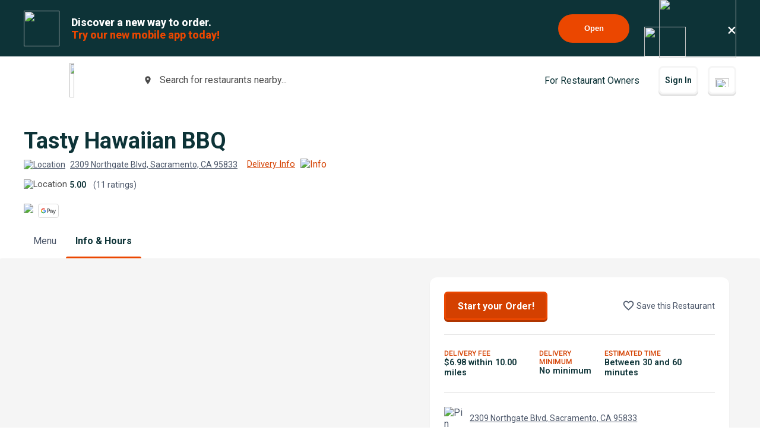

--- FILE ---
content_type: text/html; charset=utf-8
request_url: https://www.beyondmenu.com/52638/sacramento/tasty-hawaiian-bbq-sacramento-95833/info.aspx
body_size: 42598
content:


<!DOCTYPE html>

<!-- TO DELETE AFTER PUBLISHING master.css -->
<style>
    .bm-validator-error {
        color: #C53030 !important;
        font-size: 0.9rem;
        font-weight: 500;
    }

    .bm-error-label-icon {
        margin-right: 1rem;
        color: #C53030;
    }

    .bm-error-label-text {
        font-weight: 500;
        font-size: 0.9rem;
    }

    .bm-error-label-container {
        display: flex;
        align-items: center;
        background-color: #FED7D7;
        padding: 1rem;
        border-radius: 0.3rem;
    }

    .bm-warning-label-icon {
        margin-right: 1rem;
        color: #4a4a4a;
    }

    .bm-warning-label-text {
        font-weight: 500;
        font-size: 0.9rem;
    }

    .bm-warning-label-container {
        display: flex;
        align-items: center;
        background-color: #fff3a5;
        padding: 1rem;
        border-radius: 0.3rem;
    }
</style>

<!-- END TO DELETE  -->


<html lang="en">
<head><title>
	Info & Hours | Tasty Hawaiian BBQ | Beyond Menu
</title><meta charset="UTF-8" /><meta name="application-name" content="Beyond Menu" /><meta http-equiv="cleartype" content="on" /><meta http-equiv="x-ua-compatible" content="IE=edge" /><meta name="viewport" content="width=device-width, initial-scale=1.0" />
                <link rel="icon" type="image/x-icon" href="https://static.beyondmenu.com/BeyondMenu/images/NewBrand/favicon/favicon.ico?1" />
                <link rel="apple-touch-icon" sizes="57x57" href="https://static.beyondmenu.com/BeyondMenu/images/NewBrand/favicon/apple-icon-57x57.png" />
                <link rel="apple-touch-icon" sizes="60x60" href="https://static.beyondmenu.com/BeyondMenu/images/NewBrand/favicon/apple-icon-60x60.png" />
                <link rel="apple-touch-icon" sizes="72x72" href="https://static.beyondmenu.com/BeyondMenu/images/NewBrand/favicon/apple-icon-72x72.png" />
                <link rel="apple-touch-icon" sizes="76x76" href="https://static.beyondmenu.com/BeyondMenu/images/NewBrand/favicon/apple-icon-76x76.png" />
                <link rel="apple-touch-icon" sizes="114x114" href="https://static.beyondmenu.com/BeyondMenu/images/NewBrand/favicon/apple-icon-114x114.png" />
                <link rel="apple-touch-icon" sizes="120x120" href="https://static.beyondmenu.com/BeyondMenu/images/NewBrand/favicon/apple-icon-120x120.png" />
                <link rel="apple-touch-icon" sizes="144x144" href="https://static.beyondmenu.com/BeyondMenu/images/NewBrand/favicon/apple-icon-144x144.png" />
                <link rel="apple-touch-icon" sizes="152x152" href="https://static.beyondmenu.com/BeyondMenu/images/NewBrand/favicon/apple-icon-152x152.png" />
                <link rel="apple-touch-icon" sizes="180x180" href="https://static.beyondmenu.com/BeyondMenu/images/NewBrand/favicon/apple-icon-180x180.png" />
                <link rel="icon" type="image/png" sizes="192x192" href="https://static.beyondmenu.com/BeyondMenu/images/NewBrand/favicon/android-icon-192x192.png" />
                <link rel="icon" type="image/png" sizes="32x32" href="https://static.beyondmenu.com/BeyondMenu/images/NewBrand/favicon/favicon-32x32.png" />
                <link rel="icon" type="image/png" sizes="96x96" href="https://static.beyondmenu.com/BeyondMenu/images/NewBrand/favicon/favicon-96x96.png" />
                <link rel="icon" type="image/png" sizes="16x16" href="https://static.beyondmenu.com/BeyondMenu/images/NewBrand/favicon/favicon-16x16.png" />
                <link rel="manifest" href="https://static.beyondmenu.com/BeyondMenu/images/NewBrand/favicon/manifest.json?1" />
                <meta name="msapplication-TileImage" content="https://static.beyondmenu.com/BeyondMenu/images/NewBrand/favicon/ms-icon-144x144.png" />
                <meta name="msapplication-config" content="https://static.beyondmenu.com/BeyondMenu/images/NewBrand/favicon/browserconfig.xml" />            
            <meta name="msapplication-TileColor" content="#D44000" /><meta name="theme-color" content="#D44000" /><meta name="msapplication-tap-highlight" content="no" /><link id="linkCanonical" rel="canonical" href="https://www.beyondmenu.com/52638/sacramento/tasty-hawaiian-bbq-sacramento-95833/info.aspx" />
    <script> window.dataLayer = window.dataLayer || [];</script>
    <script>!function (e, t, a, n, g) { e[n] = e[n] || [], e[n].push({ "gtm.start": (new Date).getTime(), event: "gtm.js" }); var m = t.getElementsByTagName(a)[0], r = t.createElement(a); r.async = !0, r.src = "https://www.googletagmanager.com/gtm.js?id=GTM-M3XFMQP", m.parentNode.insertBefore(r, m) }(window, document, "script", "dataLayer");</script>
    <script type="text/javascript">
        function PushDataLayer(obj) {
            if (!window.dataLayer || !window.dataLayer.push) {
                return;
            }

            /*dataLayer.push({
                ecommerce: null
            });*/
            dataLayer.push(obj);
        }
    </script>

    <link href="https://static.beyondmenu.com/beyondmenu/App_Themes/StoreFront2_NewBrand2/search_ctrl.css?0115202617013322" rel="stylesheet" type="text/css" media="none" onload="if(media!=&#39;all&#39;)media=&#39;all&#39;" /><link href="https://static.beyondmenu.com/beyondmenu/App_Themes/StoreFront2_NewBrand2/get_app_popup_ctrl.css?0115202617013322" rel="stylesheet" type="text/css" media="none" onload="if(media!=&#39;all&#39;)media=&#39;all&#39;" /><link href="https://static.beyondmenu.com/beyondmenu/App_Themes/StoreFront2_NewBrand2/master_header_ctrl.css?0115202617013322" rel="stylesheet" type="text/css" media="all" /><link href="https://static.beyondmenu.com/beyondmenu/App_Themes/StoreFront2_NewBrand2/mobile_app_banner_ctrl.css?0115202617013322" rel="stylesheet" type="text/css" media="all" /><link href="https://static.beyondmenu.com/beyondmenu/App_Themes/StoreFront2_NewBrand2/delivery_info_ctrl.css?0115202617013322" rel="stylesheet" type="text/css" media="none" onload="if(media!=&#39;all&#39;)media=&#39;all&#39;" /><link href="https://static.beyondmenu.com/beyondmenu/App_Themes/StoreFront2_NewBrand2/delivery_info_ctrl.css?0115202617013322" rel="stylesheet" type="text/css" media="none" onload="if(media!=&#39;all&#39;)media=&#39;all&#39;" /><link href="https://static.beyondmenu.com/beyondmenu/App_Themes/StoreFront2_NewBrand2/get_app_popup_ctrl.css?0115202617013322" rel="stylesheet" type="text/css" media="none" onload="if(media!=&#39;all&#39;)media=&#39;all&#39;" /><link href="https://static.beyondmenu.com/beyondmenu/App_Themes/StoreFront2_NewBrand2/store_header_ctrl.css?0115202617013322" rel="stylesheet" type="text/css" media="all" /><link href="https://static.beyondmenu.com/beyondmenu/App_Themes/StoreFront2_NewBrand2/delivery_info_ctrl.css?0115202617013322" rel="stylesheet" type="text/css" media="none" onload="if(media!=&#39;all&#39;)media=&#39;all&#39;" /><link href="https://static.beyondmenu.com/beyondmenu/App_Themes/StoreFront2_NewBrand2/store_hours_ctrl.css?0115202617013322" rel="stylesheet" type="text/css" media="all" /><link href="https://static.beyondmenu.com/beyondmenu/App_Themes/StoreFront2_NewBrand2/master_footer_ctrl.css?0115202617013322" rel="stylesheet" type="text/css" media="all" /><link href="https://static.beyondmenu.com/beyondmenu/App_Themes/StoreFront2_NewBrand2/message_ctrl.css?0115202617013322" rel="stylesheet" type="text/css" media="all" /><link href="https://static.beyondmenu.com/beyondmenu/App_Themes/StoreFront2_NewBrand2/feedback_ctrl.css?0115202617013322" rel="stylesheet" type="text/css" media="none" onload="if(media!=&#39;all&#39;)media=&#39;all&#39;" /><link href="https://static.beyondmenu.com/beyondmenu/App_Themes/StoreFront2_NewBrand2/loading_ctrl.css?0115202617013322" rel="stylesheet" type="text/css" media="all" /><link href="https://static.beyondmenu.com/beyondmenu/App_Themes/StoreFront2_NewBrand2/master.css?0115202617013322" rel="stylesheet" type="text/css" media="all" /><link href="https://static.beyondmenu.com/beyondmenu/fonts/fonts.css?20221010" rel="stylesheet" type="text/css" media="all" /><link href="https://fonts.googleapis.com/css2?family=Roboto:wght@300;400;600;700;800&amp;display=swap" rel="stylesheet" type="text/css" media="all" /><link href="https://static.beyondmenu.com/beyondmenu/App_Themes/StoreFront2_NewBrand2/info.css?0115202617013322" rel="stylesheet" type="text/css" media="all" /><meta name="description" content="View store hours, payment information and more info for Tasty Hawaiian BBQ" /></head>
<body>
    <noscript>
        <iframe src="https://www.googletagmanager.com/ns.html?id=GTM-M3XFMQP" height="0" width="0" style="display: none; visibility: hidden"></iframe>
    </noscript>
    <form method="post" action="/52638/sacramento/tasty-hawaiian-bbq-sacramento-95833/info.aspx" onsubmit="javascript:return WebForm_OnSubmit();" id="form1">
<div class="aspNetHidden">
<input type="hidden" name="__EVENTTARGET" id="__EVENTTARGET" value="" />
<input type="hidden" name="__EVENTARGUMENT" id="__EVENTARGUMENT" value="" />
<input type="hidden" name="__VIEWSTATE" id="__VIEWSTATE" value="ifwO+WU325f2DjyIqQnrIwFgKfrl3w9DLVMYo8UrhpPwOGgDS/oPRxMvb8qRY+RHcBz47IopZff+BJkE/aNfpcssiIgEQYbZ8Rl1RBEg4UMTHxZOf8LJWD6Ezn7NrllTr07xSZyM5xmECdbD3IUeHqO3GR/wVlg37Gtm1ons4AQ9993CEn62YthCQgyjIWSw4C577fDhPY7O45Jty05Q1+GbP5J4OmQF8J1yaV7nQh8EbfzDI9YTXsg7TQrAmwI5DvrnML9a6ePvWhpptOb6VQUpZGtAUKAADImWrWK0/PetfiSoJDM2p5f4vTi5h3X1Kb+BjpXYZfhlMoFwkfO2UzasYihgB096+rRazLOmQlbXOaYEXqrEx1Nlj1El1c6UDTZ9JwHYP/UE1M9TVfI0c4LZH3Gmd4rFfT+AgNnJo/7AUN40nsFS/RQ/I3yRIMDxqgBr67h2/8qBTXf6fDoDQ66p4XSGnp+71sAXJX9CmgpWXyYxZuLqpZ8vDWZ3QithsZKVXZDAofqTMvE34FU9raATb/BS8hv0maknKhwjo2+nGx3i1E5wARgIkxrC9QxuxRhI7HCxi4egDZnMgTDkQjUUOCbTODahmDjXJM1IQ+2fK2tt43zXISny0UVO+5aWNEyebpfJ74NTG1HahC9IutZ9ISz3z3lfSyTrqL31Oehxs7ch1k6TflTcM/FJfRvaZ1yu7pHQ5WLyOr10+s3SL0qUUpTI6/[base64]/xGZxoc60sEvwtA/6dtCas/kCjD+lLGv8XZwF1z5jIjVoCFv0eNfEOzM3IM7B1QBod37cmMiRq+eNtz3JpGLm6rBRrvfZccKzfMA4kX9r5DIzzGrpSEc6L6Mz02WQhl/N7/q6yhPBaWbIg1m0F85avYtmVbkmBcV/+/v97EDJvU4bbJe1dPhOlUWzfe1znBR3D0oENGnIf2Ho7iJYQRj+BcPeWqi+mtBMNGp6YRu7IReAcONzMQozPus+NCi0uvJPLAi3/3uuAAZo72ohYo5jFKo5k5en/cxvJYcJU8xyykpR2XkguyjIjbXD8iRdrmScSr1AYQfx7T/kck4ITh3tvGAqTyeN1m/[base64]/HXx9p2xDGMLKOAraLWtYlFelbTw2FqmTH5br7LVt+J/PAdDp/u1IQysXYsiXNelPBJ7cPV7j395eCZeRU2I678fCdxpRQ3ujy2x81fW12p2MDAbkMqHkQwNEb4Snh3HoaU3cN4EwJl5KCpAn6UUxgV6FAayxA3i02HL55mOYva9kF1bCeQpccSGikV6qGVsTm2HDLqlY8jyOU/ir9gretaR5ZJfc4O4/oTATMxjI6oirFU8Kug3Dk52d0fs9+QDQmqrc9CjmXac1I4h8cSHdT0TsiqjxGjExG4cBCscEP8U6qVf2egij70B9gwzfHy3elFm1qWIZvzFfvsiaAZtDprZrDiSIGV0J8EP8L94uGqwi4/uu9Io8Oe75fVkcS4SrWVz2HrbD2h7Jl/AV3Yhb+3E/zjczKhAOzMtl/W7czmRR1gy2fDoR4TCs02bJWasLQQa/dPL5xFLslBeuLfCB2h/8L+IGYJp0kWi+If81mZlWE9Uj8n7P9x3viGW7AqeQJahbDeGnBPdKAOrfl5Bz7NBs+SIbTYL6ylwPP/80Gw5MmaRheoEFvZiPCDMbir5Fyb/[base64]/onHbU9I97eXpdSmXKSZW9OaLvDrXYWxRKXcCpCD3IfYYQN5kGcpO6rzIhLkoWMhI8OoX5XJ60dVK9hepeSrI2HsItYiCQYQazQxR0EaKpUVdZDhYRoTm+1Loc3TY8BvQtJ4wbZtZMVmFOd8uCZWUNqC//ow5k6gpjm9nBqUPgSNTwahYY3lbK+00zCsWIDHRRFaY4aVdDS6X4T9PYufsU3DaDhVrLUNiIb5coINq1xs/w6j0gZjj52cDgbqBA3XvSurbXXyPK5AhsOMTn/8SDHdBa4MWdqPRO/PyW0RTXzMtux4UGXdEFdI4bzXsLLZIEE4X4UeWn5ybGi9WfJtO27I8pmfkAGzLAsFzHgQBKffyACSPvihzk7g5DnpEu0Osjb6BbVoH7THXVASZa22YTv8B4/KEb2txSJbLT293rhdSdViE8bMFMgAE01EcXAlpDQzvrPD5jJQFC1SApg8KLvT6fekA7RCYE0PBN+wezYp1AlfwRrokSqXv5S6goeHhh49cRDjLP5ZHvqVcUEnVSbhVM3MImfd/N+ho7pz/rDbIupNjwJFKfOETuj3aXh56FY+IMgp8r9aOtIPEBwrBJm4uOksOlWEMdM6Sr+IcwzgGgoDR95SCjklbZRLxE9n4w3Muh6Lf6JsmNhHB8Afgu3VpMzB6imso+ebzpeSEN8ycm0Bfnxen8StrRdD7/[base64]/1NRt4irLVVf07kUEwFb9tetlRMfQgIhWZEoqFZ7mm3oXB0DVom8o1G8eoA72vWlzXWTNRKBUXM/gEzKD/wON1tnffT2Npsi2RZ5jM3t9SR6k5d22290Rp80AYVqCgyZHwufBumFH/6vPfrPJ3rPV6qmT7A1VBc2DgMDucrhtDt3LujnWD38jTZo/jCddhFmmoAjWh8BpE0k8X06XaN/e/4LAQFQRx4drDYAR5hjkSxnBktuizcING02ZI+sx2dwwHpLMGd87q0SBm1QqZS3bj0z+L1/p5bATKV9NG9YFoxkgrXuHMsBm8OlOXzvDsDCeQ3PvybLKloLj2hkHc3FUXklW/zh4hXVdndnSf0XubRKDgDbZDIAyRzFNocjQ8DyeDP06dg1lW3fhIHODlH2MlYgr7y7N7bSAdTqzQVrz1i+QmRuUiLDQ+/9T5j4lLEEOyRic1s9fXjaS//Wj3ZLUvm5/Eq+VSaxRKm3ZrbwJ1hlA16Bn9LnHnN7sSR3OY7vOC/AOff1/KXcDLu4r042oiWBrcyd4GDFgD+7SmrMCDxlFumF7meJsrabR2b7UMtMhKg3+qlIbODv7zlxLQ6GEDCZe0HO0cQs5uSDyZurExADLGKMnJmkZtIZUoRcxNnZss8/23RWphp8SZjscf0sjAQuIvK2ngG8xXXy0ThPoYLKDuTmCI741NG/2syH03pf3w58PnM5+T0HSpF9tV65nLa4jjI1GFONIOOr2Hql0OdPqBrNfc4z/3qBeqo6/LZIRinT0lFPfIWLLD30AZBw/DUSyRfVJF9TfNIFUpSntZLFH07NJ17RJOdg06Bkf2oB5qgvqB8XiYlw4dk9xyHV+qsKAkKtmB8wu9O+8OXp0IDZmPiwYvfxncTE9krA/bcrrbJJFqb/bAnbTfq0MQ9gKeWtaM7fCcYdBcpDNOf56TdyfJGSSjm7iPerF25hT4r2450Xe3fxFkmD3VBcyMW4F4vzO+HDiScyBYonRl9+gzUmeF+JJ1QRDZNC8MhZU+zoA4IaDsTlL56/0ppna9J2hxQnQWA1IQ5O9oHNYzGkVLj69HIuNubmi0Zoo18s1ayMNU5VTFDyumBkvbva9i1PIz5MDOIolXdqNiW/1SoRA/Pg0Iv/Of7ZAu+2a6ca9slgMN8SIsLjVFNXH/gXaNXl0Nl5KAhFaHpTOzwbylwYGux70OlBYcJgBfRl7zULWAb5uOj1ORUkF/QK4mJwilRpAyHilMh0Gog7GIelL4asWwB/foJbVOBzXbJIVizH+W9OpEJh92ndozI9mvJOOK34NooswvUb2/[base64]/NWN7Fa3onRe/F5nfIarunOvtr+nCA7fncETSWVBTEZYJXQnYQQKVLXQLHg9aDnU3ia70q7KemJ29GzUXlHVzThF7r4s8SHbBC0GN8kS3K7G+M8BYg+qhpSA9quoXdCgCwKu4JtfJRYUA7fHCg8MnovAma+K2Aqr3464x6j72dS1nrKJWrq/2ZdbIIx4Xrcs0HWyY99VIR8Rl+dUWozrTp+E0f0ZhSVpIMxxFibi1buFoCdiWTy6mEei72XZ1t7W+sdzGRNZ52Sr/PvhtH5HchbwXYxBi3rMDPoADmeSikHEo4q7i41DB4DCAuVY996qSgp1Hc/3YAPfmqJNtT4Ev1xt6E5HlAhC8r3C2PfrimBFn9XIREA+Mz4RbKWSwriDbWNMgwFBpV7nAv7fEhsO2vozK1Eo4UboHXeRw6BvX/cUMU4kGrAU5SOVdvwLFD2uCCqnjA0CjveOV+0o3vZ2BwMCs2sOXlyKFATq/MoqAYmWEQn7/SVhknOwYAzpifgH/kS+yLVhPzfrsKxw8bSyeMB1mxgzvp00OejAiEWOs20t17O/DhzbXqUkK6KYT8fbJ/TzV3/MurV5NBLew1XUBwheBiguq7cy+Ib2yZqMLWjSTRzntJlwFKVP/k38pVIUlnOllc6kT/JhdVcQhHR+tfsmcrs3TbWgVn3cdjK/MnCjnxNVpnQ02VmYLqoNBm4Cm1LzCnr58utRodyr4wVP3ppFewqaOJVNU6Mt7Mfd6w19xthF4BQ5LjA7vvDDzaBq5q7MEnr+l9H99wBaSV8wMyL3o6SvNukB5mpXnRVO8WjCo/M8Y+P89VB4T4dlTNffGh2FvXuMahF5YFzKlo/GBn6Ad6Yao2tT+HbLVKnW5Z5VvOVeZbfQKsZO1J8RRowYG7oYghBmbRWbrahMQiAjHMvs5kOPVt+6566VrQlsuVZ4BEDxX4Sx6a+Dg7++pzeLBxZvWOrFmUMdqYk5Dma3K5OcGSJmAvyL2Tf+/lpaZ+w6a0xHSX8G1pemTRlPSnGll6vUhgqH/ouE3ZPh+A8lKU4ECXe+/lqvkdo8/rfkiMGtGwrCWdPFCwHFt4UqmVYe3jizCfOrOzH6oRmf2My9JpjQfl0VNaND34KQ3ege+9hTHeMxtVT2TLIKFuGQMiEg/4z1jIRF2KF4zghrwa9+Dsjj5tefMH3xl7lvrMoZQ/Pmof/0CZPsSGkq10PW4WvoFYmmcGnJXXAzrJQlSFS8cazvttDxXIxaKXx6coK3SisGVg+8UVDHqiuXPbu3uR6/c6M5d+p7GtLoz29tsYLVMWxc/kMM5raHEoqm2LppPPoYuiIxmdyuc/[base64]/nFzm6nB097uynEP1FjdqoZMtvSLv4/7vLBWLgvHqQmRQXFF53i13WR6XUodigXHHO25XwXaTUJXJ2pUubLROXaiWfhoR0OEhFM6xxwHwzi03CFWkgCPA8zQ03DGlpoz/A5ih2wgXe9YvIf8cYO1r+4F6BYES5NYBMkDGMMTr9jaoXyESmRMu+F8CaK2N3nZc+3i6AUU9O5NJ4Pdc2gZ4CAeEbzAXz6z3UvhLUpWBffTZeo/lu75WsAOFgFL2NG+rG9i6TCN08sZpw9YbBgp4TzbgCuApdmhaPkj648FowbIZN0rd4h9oYXUYKw1T6qsJ7/7n0oNVHutmbo79XHgGvU+yHFT+4adkh7NW0OKj4JFx8WThJ6xtcIpN2FWJo9Wa1TTwVxDYCnOi7mLIipJYVZyvmSbOVB9K2ccvVtR8jD/gVipg4MARtpCU1v9nzFWOvVpL0ozKHY6lfnjP5dYZIwjHuwwHFymLpZRYEPwCHF5qMNSYVmMoZdtEBAvSkFcrpLVoiAKQkHnWLYXVueDiNFaql0GNawd8gqUs+yTHbJziw7mcCLnWcdOQKCKrapDb3jU+h2JfeBXH9rus0KRoq77OoIlIj7Z0W52uLMuorr1/H7Xu298LgAnrBWNr8qQhQubbVXkxI8RYQoe5HUHvPN1oqJ5cLPBrqT9l/TTc4uKW5coZkw6AA2k5y10KrYMnjIRbQpgbFfaPuiHSE3c4uo1Bz80zpjCtmBX7veZSH71nXc/frAd+oYIGXWIYhu3tBV++nc/5soAL/UtwnxNLg+QfSmxB676nocAqCd5YAZunpWNcKkG5mg1bOvlw58QKaiMc/sGH8sc6W1Rs5WHuasEgsBsm3OOWNq3X1IzSnuwK152RxnW78/+kpqGrLFgrkxUYgruVC6L30bnSp1jU82GYH7cS9OcqJ1N5lj78TcWN3T+k3I58glQ8/Yd/a5ESjwHWKnoJXdxKG8QscJ6+/usIVwtjgaVc3QJwHSyhwdEVcszjbPC6bT32GQkVBeEAtCI69RBgq8CzLP5fSL9ptIvQ/1T/zOxpQBfnnMiJEdsuIwxlYqKPlplouMB1+DE6XOqRkq6e4AJ/hqgUQ1zhQd6/[base64]/842qdMrqtTtsKfPFR+85/Ap0d6oGu2XqBBU5OSQtnnQffKvJ9RFr4DG5MvgoSB7qz+UFuik+j/G8xm4RI2lbLsEB6ipYFarrLu/ixgowM5wnVouF/rWdEqgdFHmKIuDkxhMGrkz/5c4Ht9NbbT2rytKDX2tUAnqf7oAC5QvGdMEJdps50RkxI6mL46mx9SV65cwSD/FAlplq123NdJRqOYzb8XFOWcnJxpXS0cayCwuXKgB32pOjF1H41o8Cxvy4El+mNBw9lnVyHPD6yZ4hxgcnnL+ITP1ZDZpTGGvyGCUPeVedNQyNgKwF99iAHuGtdkXCxvuOGBfldNsMaTl/+zUd4D6tnyzdCo8PQVOL/mt8G2H1s+YD38YHGnzTsz/iF6yocNs8xvN5waWDpkkTBllARwVPf8/CCyDGzu+pxRC1unW3N3B2PAHZY3NTGATy16Q1PdGl9StA/xvHA+lMSlFg1KrnjBHenpSf3VqiJphKaOKilV7dtmKNo50xcBWMcbVacojaYUOnN+bedEX8HvTcizglpL4GtIlG0QpkoiBM/CXNwuJFJ/Ivu0e0MMXIgXOk/alWdXez4aZPSvGupVgTwsMceK4x3uxwfIqkgVYs441Ihg8CmKx7+5OGJabj0TEoaiRpeeI1a25Ct0KcR4zur2TXUgMzibjp1ZbIVI5z255j2b1DwfgQudgejqCDjinPoPzrP5VlqV8GsCJvgrUzwvddSFvZ8Pk0PQkdeYka7jlZDkDjz0d/thaPb8Qc3w+83TN7lf2FXb1SRSIbzB8AfebNqaqJg86UoOpg/hf0quSNTssRvh78pEJV9NR3W0IunOgOmw1fHLpYd2Ug/Cl1wI5rQW6B1rjZO6XNPlAUpPnWnnzbdKSCKt00vZyNEOKeBDuyown1pccIw8cUU1aJMl3f14YvjTb7I4Qy3Jbpb2bADmOEaSgUPoZWOKizu9oaBrr4wbNQkgmnCRQEieYVZKNoEr0lpnoDj29fATA7rq9ko9lLVpqNHfUG6vXW/nAkaPAtNZXWK7biSXWJCLzPOuhkCkAFU10OXsRjKLnVg1bKcynNzfa8JMxDEpl8/ECKMtpgwK0FmmhAnmwT41+G6NcMVe3yDxwJS7gZiIBdJAmN/TtDz2B8cQhObXxWkJHxgkJ41esR2/ePTwUCZWgLbPZJ3xcpZrOUw88WHCZ9Wis9W5wJUSeOjGwfyWkLyDa6UAVbO7Sp2AAuGBVk+gxOw0FJB9rzR9LOIW/hqUOJLRBN3g9N8evBpGumWyDaA6aw5cFELux/kIW10mlEzYdrsiyo3rHN/doj1xWdophUQhRfR8gGSqZ3wG2Wk4RrY6Yt8AfkBfeT5ZC75ZYYDxHZDJlPs0RtMn7hCHg0wZ5N+X4kE2rL1VeVuwoPMge0wVP/cSpeUeJzOxytmQX+HhXPYwBQO/2JHproOvzP+HUUwiMxOlg/C+NBDLDi3W3I+SXYIQ8QKLqKK+rENxbhh0g1D6GRjX51p/8hqdCpa3JqNTgNDN89LxAMZmdK/IWcpllhfi1dlf34SnDXHE9Jmk99NzuYRqzzb5Q8ejNBMF2iInk+HFoBgULQwh97PHgzH8g/Xa11cQrSVq7lhLf3DWGTze1gtn6Z06H4mikKj5JVefSo0M1x8QtJy/8IRveVKjq0TgEyZ66BfwP1CaeWzTXjHmVtTZPKzfdkvEX0q/fs8LfnNsQ0lS6uD7ZJ+3r1IbGHBQDpgumsh1VT3chu18OFetjnBqyR2AnAmOXgWXwaWF6/VpmsThvMPyBU6PkwAo425KH3c3tdwd2BKLwykJK8GxNmwWaVVtAzqNZ+Lb5Shp3LRRoDLKHK7oZuKVCAwbsBjpFoyQEIaRZn87l0GjIlubS3VqzV8wY08bScNyFrgWBL0138FdYS1uYphr5QQViMtbk3YfnPY/waWaQ91Cuqj/wlguljiKfFc9nYCi46Y6fnxm2aNTOpPP90OraH9sMlk01RcO8cramJXtlL43WNLdc8q5uOBLp9F15yGsQT8bBqrAbGEHP5cKGbmbv+dR3KPWzBhofY8Miym3XgMDles+yitAMU9zmO/ReghZxH/eB+WpTnn4Y6cyYh5gP8srvxxBLbQuUueALe6unoyUF76DcQSXB+NkOdOX0q3Q9QIJRXqeXkdxj6TT0UFTREBN735/x9x/bNaZoVAkb09eTvUx4erJKBHwZFEsuxU4l+27hPFZQNtwTeKKxeX0j6O75YoR7+Z4fyefEdPN+Wd/Dkak5PO4P/bkfSO/N4kGshaaV8qIjTSb6vURmvTybctgazCnnv/O+zqU5E9DrD7S4PIsyH/EdPaehVDV2+7648Q+r5gvisOqBPXUwGkCUtbkt7YCVTD0FcxtxoJg9O5kZrusBfe+v96SxnAknPTOpfiESp+LN8UMD1QjGQbl9YHs+xLKSKYslejpPtt/l7zmZ1wOcycyxCkxGcybdqi2+tUTDp3ZilzF0HDM5XMQVCgPIGIdfAFO+oma5xyGdxQj3yVJfztFe8fsWug8j03R1jVaJln3QjHRg7GXYxc+0Y6wTN7tmltkXTFjmulHfNgyOM74/z3qPclmH95+znh4tonux5z7GaBvMVZ1EuXMTJDRCOKyfsNvaK98MD6CWYYH1gsCc01uvXWEok2aRwDbTJJYYRquTJac/nqlv3EMEHARAV6a30Ujb9j/VMRCBm/X5zuJ9Kb6I7nO5Wh2mABRF3pNENEkbeJ2qQXDPSvOIXuqRPIyoseCiK+ZElX2wUbABLDKRcZ/KhTvMC/Tihg8FPRd8MWdOweqCH64fLNo9gE9s0dgN8xzl78JBdczmCeDF02ujikP54f6P+3OSHry5RgwzYKKJB/55+ZBaDGf9h3t3/LlcC0jsqXBdAyn2/p5rgeOOKHrTGfa+5B3NEOrEzy+i6mp8MHUOI3k3zNhlqsOIh1bQ63VoDfeml3kmFpJ600IPqGrYof2h5V8ZRqxsEQ3loqDR8uY78H7RrH1aVLCsbK9xk5nnBsbFzNCfKvv1xI+p4LtXkbr3Xb8vgzwhC60SJC1k1PCQXsxqK923uWw23TmYDnpqsxtAqhCIOns2/MFbdA9fdNuF3O8KpsP8UTWhrKjhreshoysd/tfJG/BDA9KrFe8Z/ztnOQPvo8/BCMLl2JaTuQaAAZkijmBevIbqZEEh+fIyULiNfesA2d021h9FIJj+vr/BOvWEIkxs2jfGnannCarcMInEVvtaVBnNgFn846TmVB/HML8wJ+hSbGRd3E2kOt8XrW8FzODIL8eB4vgVPgccnHIe6R6njVHWSoLbZGeUfFNjbmoRd1iXWEJtpWv2Oiah6jINyhQPJPvpMVBY9d0Vdb+luzhOhTGyLUBZC/lg3QIY33tXeeCAKuZrL73TLq2TMoEyoSVI6dv+ysAaNxwHmIr8pYkpJN8BibszsOmmR4fUNHtuXboOrgdlkM3UrumWxxd914t4WHjfvOuZ3WcIl1uMGUgjf1edXpZQNhIzDxP6kN6RyF9EIKamsk5qPzj3F9CEe7UwESNtkcUgTzHkZp/Ky/pqGXepT3FHn5Lc1WDytpcaumeMsJagDw00ss18F4ExV5DD2VAoYTicaDCcrzaqZU2ZmXt0aZmTxqdMe4I2ogdwf9/ZJbI0Y6GiuKnorwjQmlfrs5BXQYfEVcwcpEhSKAQ8sqSt9augRuDo8/XLygVkuoSr2V9su0LHhuwDG8sbTbK37FY3ub+OYxEbdqNfYsNZXylB0sy8g3cdv6lamoVGeJAqyc/1BZ1YprQ0K7PaMefwVXWg8v4U8diOL5ysjtM2TFTYNtrtRxWo0UZvbQtI7cJlieZtaj5dPf6bvqgPS9/1+utqzXTR66q9xtdo2lW1yg2k3XGgxJjWolyIIHXCbVIDPXGs7MbzQ/CwpZG5LF9lgRHkZnx/Tg7Z449a19UCuVDH/E5IJEIWhK1t9k2wTMvlBYJj3PyrszDN+GeEB3N8f6X8abImHFNAugqvdo+5wHmC9LD9Lr4DEVKE9YwlZER+cyTUmL6LjhPqhqucirYKwAagbdzSxBjH2XEFp9upsebGBMQe1mFIhMTu0j93dV1jExnY4EQZbWki3uFVGaJo7FI74cFoLVGF8gVZmQR/LyW3efOQZw3keOuLiBo7Ged2msmzWZBpxRZkdkrlnikne0OPbHXA5ZBXfppppBS78GLNGIyOKhdB4ER/kDHWhlrjz6Qr9gd9LZBTcoJAD2s7+O0CVwyixDISf/BozW0f/cKrFQnVGVZeTFf0fS1oyDu5xm4ZCkRCBS0yL0jIXZ7mXIE8gZtazb/R5O2554zXMwWt5ZtRGL78Gy75/PlJPCUtkK1Ntv5fSj2GLWKbUMRUefmjVLdsMq2vTK65PHW07bn93psMjwq6EjoHKIunPrNvndGPzPkmFYpBvSZdRl8LljWk9zpdnkCFUdkjVwemCRPvHE2wjCWhBlgT/MudKKtXwQzIqefyfjkyVhZloVP79BFvDKXdMXk14O/H2Mxy7B3Ubr/ZSX52KUpAMdG6K2g6rq15JH2nAuBDOS2WWNkcDIeso/wdDni8GpCJ4Z7tWKj5oIhsRKI6U5FCQ0Ity3n030hjJGeSWi5zMojmd4kyd/0uCjxpExtH2OF6EMxTgJPvEuq8Kf98jv+nAGduerycYC6yDnwFm/qwuGB+a2jX62cEAMHD+Uw0PMHJKcmOz8Ww729pZwrSttVKeTu/5vJ+cVpVhucNSpVFgqIlrNxOtryj7Qepir+iGduTyxggf3D/Pj5SVgEQtRRQfjIRzvn6rVn/6pHQYa/9dFPXKJ6e0TTYJXDl4lWH0XPj8FZ6Z3yKJ3p84AZsJDmhZF9+pVSERLB9Vl+sDEOvq/SdQ8Ip18mIfeODaxjEjQNsEAzxqRJUU6aMKa89yVvqmNGYAVD7iAJ86di8sZUJjfvdf71oUztUeCW/fiZ/uNopA8Hi2/[base64]/YneMc5JHV5iiVZxYdL83GXL/ZRju6Ay/JQGzoZ25sSiR1HibxxSaQR09Z8SyXZLC4mAPpXv6rtttYvRXJ4I5vDRFGG34cLqSRiNXIUNRdRe/GPkvvnA8PnODcTYRU6HMcflIwzwd9KokvLC+xn4uFKB3JoRZJZtlkd5/5zJNey13UD6alpUerthM386eipfD1L2ZKzp0A5y7ndt7ss2ZKWHSH3nGY6cPNxUSCju/1kHY/2zdj5MPoMxiafP2SX4sXkG5J/6SlU6cKseUhbQvHLZXVWVfEBYUY6uzYaGiLoMg/7zfclJvi/OSKsUen7D0bmSlU5xFvp8pMFzz8RLq92j9AXRNf5QlOXkHgkALGqGbAUyHxIOsn8xtIRmZPpNKL9bOsl7EnGOT7WPY4nAb0U7kXtEwrjJsleqQLB7x/W9NL4GxrkT6CqlQyUOyJUmePcbfegGt5p5D8AVYu4AiVyuIjaOvUbd+WLEX+VCNLIAgowQoun39zUjuSx+1x9GoMMsserOmDfvq1FfI22DOuiaPFtyX/1LPocM5mV69a4s3OjPEHyO2nigL3z3Z5kOGoGDGymWmMnCr2HeGZm/0qyfg4FzKHEyuZcfGf1YTKZToIBqGCvil+MaNKyoZqRq68TpTxG5+tVhiQeTE/IXiZTiIidY846JEQ/IbKMC9Ui8LxSbAgG+P853mxdiATZ2r+IocklKFjV6DYLVvHJTwYexYAImiPPJRnLrd1O0CVpmcHkIFCxpkMstHEsiKyMSuJ93ilBnqxzUPEj5hB20vY+MYx6PHbNv2Kabo805PPRXFayLSLof39xaCmgggJWV9sLbZzOP33sgAAYA5x2M82u/4nTSDjAafS203mQJ2POhLj7vnhK8zb+7fhwgWkDWUR6oOKrDNcT0lUjY7zv7onwEUx5fG8QWvrkyd7MuWRPP16Ms6R/e+mt9Bbuei6a/8z8zAmcDQtb3tiBkwE4DQxGilmxYs3YS/nsZxABoYHTqP2REwf1mIlkfWUrQl6HQOTdGTZ6PLA6503tFD9LaDdb2ljrjVef1IoPMtW5LngGnAzYUQ1mLfPgZjuNWgKuLJnlisSsYX1LPeb5EKkJPT8pX9p2dA0jLUMBLM8XKx6x2ytS0ulO3neJnuKFDMcBttb+HoEHtnZyurvT//A7N6tDNAJHekx/U08GEqDX3WNSGQuPQ1GdksewFR0vrTutYH+Hy62FbQKVP0wJcbpRT9AHczJXKL3CQdwirMGZHciV4hyghEJhRYvNOYHyeTWAiLNKlny+nxvm41B1DAYvuuxOcXAQ9wwyT31m5M64SJcuNuyafexWSzNDhZlQ9fogCE3rt5RaUMFN/ohP83c4OKcuvbozZm8UojG28NvCbbcaal1TRprt7yLq+6xhemB5X+873gd/HaMPihzWErtBEKPVq6pecWgiDYlrJOyD4gK+KDo6GvWY0luUvZzvGeZ7o0ZwSTtiojOj0eJ/d7WImMuse/s0wzCJT1RInCRo3WeIVPDvoshLEWT6l/svwzKu0vXkv5akKYh92TPdM7anSF80xvM5hgt6GEzzKoYKh9BffKYngu0j1+9PL+2d7uGRduCRAcsBYX/6jR5B4xFh7c+ZP4DjyKOX39UWGiT1NlIkHtSm4YJfC8dNB1+moRuC+mfvcpUA+M7NzpXDeRa3ybi7QK/RmE0HDvNxzq/LN+F+6oUgXHVVU8TkEk+cC4KSE09Sb3TVR+Cj+0OJUIR5JLlPmqsz40dze5u2vSBvSbegGINt7an31V7bYsZQ2UN9pX8V/QDYTy9moSon+VQIXG6XXGFgP7wjb+EgcBN2GEUP6j2jEl+H/f17+Seqf/M/wdAqCsF5kznmUVucmNs7mLN6LdiOMZ5q7THxgPKwuyUzWpWEMRHVefAGl6hqAMI49X0bPf74tZwe6hpsDehZ2D126q31c269P4RJID9lPruDUgGCq9McfV+/9e6rxcPpcGK6VdWnIT7Fkysf41AAeI3exeeBu/O4T5PKWLXXmFQrBQxNCeBH0xSYOFkBLnZhUCom1jzyDd+p8V2IdN2WMLdlw+gzz6JiLuKN59b9Zdl6+45t/NoMrFAp6kuMf05GRZqNN1181MP5mAGf//ICc6xXbslNikf8YS90eMWNhcwSz9ltxH5s0XdTC0+7ffqnVW6bGFb+uagV44hEmQkQsNpszM+drt6pOoPkC6KzCfzmjd6lfWLdDFimOi3a7dJpQXMnEiuCM5cMCnOU8v8B7fh/DltjuQAWIr9Vx44lkTEOVerFjpgR6UCG5CnmNWhT5xHnhNTJ9hF4kFRWIyU3tToGhPrCrhVEr7YhXQSyrJN6INRBJurkvNuq/JJrDyfdQncMXkEsFQZsChTyCAOfJQIdTugjPKU+EJvl6tLts64617Wgo5aT14m7Aia7Q+h+FYi68d7xaLz5CFsJ7m5Clrh+DzU/kIryzW2WS+DXD9L6Du+uPazknnlk3fqxDVRbm9oZPZqVINtdu8eBfrwbTRdqSbou5+5KjuIJ9PHMS/h/UVSHCvVaqHu3zTfi2zbO4DuGJpb5Mg+IGpDAZsncSmaI6zlf7FyJsmEgz+1GrhrnN1FWm/gekxhKfZXq1QJDsWBJsMNOEhcn6vUA/rHl2KHYxk4dR6iqmVLlFJc3hlD/8LlGkiRta/MDs/WqBxre6E/[base64]/V+8GrBQOllJlgrIeVSeGjplZYjuMSLMzgGekI9V7zRWInhCPyfh1S9m/SDSq1Zl/Hm3WKe78FG5xOZJDN1YAxnNAFcS58R59A+eGcsMcE2IrRehN2CnNl1ukhPFymbdPEnK1hpPb6nsDBeHDAgWTSnxide1Gs6bW2KqqjX6x4sS2Ke8vvuQ8lEwzp2K/yxiZdk9QgiW7S2Mhh6tYf20UbvYl/Cn/Em2IMIjkn12wcBauFMg/3xfQ5qR3/q/LxhZV8jpboQ188dBIZ/shcOInHY7BGLzDT2h/7HzaHo6dx7PPUAi+H+XG+oZxSM/Dh8Jloakb/XWWeDHcT8+wkHuK/TiLRmZegTGIzQYuGEkEoxB6Ew6HaoTSNbY5SYg/8TBeMQQn5n3CjZbx8EHldb1dGI97sbbuJrRcPB72x/OQBPx1F7Olj16tLAtn8GVETr/iuApnerHXO90zZNmlTlS5hF4qwzdX5UKmR2Qztux1J3ZxFl6qPocQ/awESbOoUdPZZrgdNQsrxoJUY6IQatrL8g7rMkdmnHFwU2hZIS8W+FicLP4OYGaaK0eGx4QNlIuT0DZIJq4U5GzYybiACODbvN2kheqKE3lRc8cb6bW2+OAO/AxCjLFr0SYn7SIMdc8LHymGf4jaWn/GtdZKb8tRiHgfKZdpWKi3/KKP+Qgndr42p4gwyE8dq4Y3iNmhBxBHTOmECl6ClyW7PZ4sHJxw5Sp7dP5mJHKSvMWgt7IZBlX1AkwXWJTSYwq/[base64]/lv06SmsMWGmwtyntmqG6k7RfRNJinAKKw18fkJSeNWScg+DLJGPnOST5A8+OHFDTI=" />
</div>

<script type="text/javascript">
//<![CDATA[
var theForm = document.forms['form1'];
if (!theForm) {
    theForm = document.form1;
}
function __doPostBack(eventTarget, eventArgument) {
    if (!theForm.onsubmit || (theForm.onsubmit() != false)) {
        theForm.__EVENTTARGET.value = eventTarget;
        theForm.__EVENTARGUMENT.value = eventArgument;
        theForm.submit();
    }
}
//]]>
</script>



<script src="https://static.beyondmenu.com/beyondmenu/js/mobile.min.js?2026011920" type="text/javascript"></script>
<script src="https://static.beyondmenu.com/beyondmenu/js/modernizr-custom.min.js?2026011920" type="text/javascript"></script>
<script src="https://static.beyondmenu.com/beyondmenu/js/jquery-3.5.1.min.js" type="text/javascript"></script>
<script src="https://static.beyondmenu.com/beyondmenu/js/jquery.transit-0.9.12.min.js" type="text/javascript"></script>
<script src="https://static.beyondmenu.com/beyondmenu/js/jquery.gac.min.js?2026011920" type="text/javascript"></script>
<script src="https://static.beyondmenu.com/beyondmenu/js/dt.plugins.min.js?2026011920" type="text/javascript"></script>
<script src="https://static.beyondmenu.com/beyondmenu/js/BMBodyScrollLock.js?2026011920" type="text/javascript"></script>
<script src="https://static.beyondmenu.com/beyondmenu/js/BMReCaptcha.js?2026011920" type="text/javascript"></script>
<script src="https://www.google.com/recaptcha/api.js?render=6LeZKpIdAAAAAAcH8fVjI5OhwLVuNq5HxPIH81Ok" type="text/javascript"></script>
<script src="https://maps.googleapis.com/maps/api/js?key=AIzaSyCM5GRZIS47TAs4Vd5cDd7d4PPNTrSztLE" type="text/javascript"></script>
<script src="https://static.beyondmenu.com/beyondmenu/js/common.min.js?20260119" type="text/javascript"></script>
<script type="text/javascript">
//<![CDATA[
function WebForm_OnSubmit() {
if (typeof(ValidatorOnSubmit) == "function" && ValidatorOnSubmit() == false) return false;
return true;
}
//]]>
</script>

<div class="aspNetHidden">

	<input type="hidden" name="__VIEWSTATEGENERATOR" id="__VIEWSTATEGENERATOR" value="9A1E093E" />
</div>
        <script type="text/javascript">
//<![CDATA[
Sys.WebForms.PageRequestManager._initialize('ctl00$ScriptManager1', 'form1', ['tctl00$masterHeaderCtrl$updatePanel','masterHeaderCtrl_updatePanel','tctl00$masterHeaderCtrl$searchCtrl$updatePanel','masterHeaderCtrl_searchCtrl_updatePanel','tctl00$masterHeaderCtrl$getAppPopupCtrl$updatePanel','masterHeaderCtrl_getAppPopupCtrl_updatePanel','tctl00$ctl11$updatePanel','ctl11_updatePanel','tctl00$cph$storeHeaderCtrl$updatePanel','cph_storeHeaderCtrl_updatePanel','tctl00$cph$storeHeaderCtrl$availablePaymentMethodsCtrl$updatePanel','cph_storeHeaderCtrl_availablePaymentMethodsCtrl_updatePanel','tctl00$cph$storeHeaderCtrl$getAppPopupCtrl$updatePanel','cph_storeHeaderCtrl_getAppPopupCtrl_updatePanel','tctl00$cph$upFavorite','cph_upFavorite','tctl00$masterFooterCtrl$updatePanel','masterFooterCtrl_updatePanel','tctl00$feedbackCtrl$updatePanelTop','feedbackCtrl_updatePanelTop','tctl00$feedbackCtrl$updatePanelBottom','feedbackCtrl_updatePanelBottom','tctl00$up1','up1'], [], [], 90, 'ctl00');
//]]>
</script>


        <script type="text/javascript">
            var _paq = _paq || [];

            function GA_EVENT(c, n, l) {
                if (window._paq) {
                    _paq.push(['trackEvent', c, n, l]);
                }
                if (window.ga) {
                    ga('send', 'event', c, n, l);
                }
                if (window._gaq) {
                    _gaq.push(['_trackEvent', c, n, l]);
                }
            }

            function query_to_hash(queryString) {
                var j, q;
                q = queryString.replace(/\?/, "").split("&");
                j = {};
                $.each(q, function (i, arr) {
                    arr = arr.split('=');
                    return j[arr[0]] = arr[1];
                });
                return j;
            }

            var _global = $(document),
                windowEle = $(window),
                windowWidth = windowEle.width(),
                windowHeight = windowEle.height(),
                contentBody = $(".body"),
                _ss = '',
                _sk = 'b173f4651910aaf886db46b49ddbd356206875c1d2331cf6fb3c4141ec61122f';

            _global.data("ALLOW_TAP", true);
            _global.data("ALLOW_SWIPE", true);
            _global.data("custhash", '_b173f4651910aaf886db46b49ddbd356206875c1d2331cf6fb3c4141ec61122f');
            _global.data("gapagetitle", 'info');
        </script>

        <div id="divContent">
            <header>
                

<style>
    .h-root {
        min-height: 74px;
        display: flex;
        align-items: center;
    }

    .h-root .h-logo-wrapper-new {
        display: flex;
        align-items: center;
        justify-content: center;
    }

    .h-root-orange {
        background-color: #D44000;
    }

    .h-root-white {
        background-color: #FFF;
    }

    .h-root .h-logo-wrapper-new {
        width: 185px;
        height: 48px;
        order: 1;
        padding: 0;
    }

    .h-root .h-cart-wrapper {
        justify-content: flex-end;
        margin-left: 16px;
    }

    .h-root .h-logo-new {
        margin-left: -12px;
        display: block;
        width: 100%;
        height: 58px;
    }

    .h-root,
    .h-root .h-container {
        border-bottom: none;
    }

    .h-root .h-signin-link {
        max-width: 68px !important;
        height: 48px;
        padding: 0.5rem 0.5rem;
        margin: 0 !important;
        color: #0D3337;
        border: 3px solid rgba(245, 245, 245, 1);
        border-radius: 0.5rem;
        font-size: 14px;
        line-height: 1.25rem;
        text-decoration: none;
        font-weight: 600;
        background: white;
        box-shadow: 0px 3px 0px 0px rgba(226, 226, 226, 1);
        display: flex !important;
        align-items: center;
        justify-content: center;
        box-sizing: border-box;
    }

    .h-root .h-cart-items {
        top: -10px !important;
        right: -10px !important;
        width: 24px !important;
        height: 24px !important;
        display: flex;
        align-items: center;
        justify-content: center;
        background: var(--bm-color-botanical-800);
        padding: 0 !important;
    }

    .h-root .h-cart-link,
    .h-root .h-user-profile-link {
        padding: 0px;
        vertical-align: middle;
        color: #0D3337;
        font-size: 23px;
        max-width: 3rem;
        overflow: visible;
        white-space: nowrap;
        background: white;
        border-radius: 0.5rem;
        box-shadow: 0px 3px 0px #E2E2E2;
        border: 3px solid #F5F5F5;
        height: 48px;
        display: flex !important;
        align-items: center;
        justify-content: center;
        width: 48px;
        box-sizing: border-box;
    }

    .h-root .h-cart-link img,
    .h-root .h-user-profile-link img {
        width: 24px;
        height: 22px;
        padding: 0 !important;
    }

    .h-links-wrapper {
        order: 3;
        color: #E2ECEE;
        padding-right: 32px;
    }

    .link-item {
        font-size: 16px;
    }

    .link-item-gray {
        color: #E2ECEE;
    }

    .link-item-botanical {
        color: #0D3337;
    }

    .hidden {
        display: none !important;
    }

    @media (max-width: 768px) {
        .h-root .h-container {
            padding: 0 !important
        }

        .h-root .h-cart-link,
        .h-root .h-user-profile-link {
            width: 40px;
            height: 40px;
        }

        .h-root {
            min-height: 58px;
        }

        .h-root .h-signin-link {
            height: 40px
        }

        .h-root .h-cart-link {
            margin-left: auto !important;
        }

        .h-root .h-user-profile-link {
            margin-right: auto !important;
        }

        .h-root .h-signin-account-wrapper {
            padding: 0 0 0 16px !important
        }

        .h-root .h-cart-wrapper {
            padding: 0 16px 0 0 !important
        }

        .h-root .h-logo-new {
            height: 48px;
            margin-left: -8px !important;
        }

        .h-root .h-logo-wrapper-new {
            width: 150px;
            height: 58px;
            order: 2;
            flex-grow: 1;
        }

        .h-links-wrapper {
            display: none;
        }
    }
</style>

<div id="masterHeaderCtrl_updatePanel" class="h-root">
	
        <div style="display: flex; flex-direction: column; width: 100%">
            <div id="banner-container">
                <div id="desktop-banner-container">
                    <div style="display:flex;justify-content: space-between;width: 1200px;margin: 0px auto;">
                         <div class="left-section">
                            <img class="tugo-left-img" aria-hidden="true" src="../../../images/new-banner/desktop/tugoLeft.png" />
                            <div>
                                <div class="text-content">
                                    <span style="font-size: 18px; font-weight: 900; color: #FFF">Discover a new way to order.</span>
                                    <span style="font-size: 18px; font-weight: 900; color: #EB4700">Try our new mobile app today!</span>
                                </div>
                            </div>
                        </div>
                        <div class="right-section">
                            <button id="masterHeaderCtrl_downloadBtn" class="download-btn">Open</button>
                            <img class="tugo-right-img" aria-hidden="true" src="../../../images/new-banner/desktop/tugoRight.png" />
                            <img class="phone-img" aria-hidden="true" src="../../../images/new-banner/desktop/phones.png" />
                        </div>
                    </div>
                    <a id="masterHeaderCtrl_closeIconDesktop" class="close-icon">&times;</a>
                </div>


                <div id="mobile-banner-container">
                    <a id="masterHeaderCtrl_closeIconMobile" class="close-icon">&times;</a>
                    <div class="middle-section">
                        <img class="tugo-mobile-img" aria-hidden="true" src="../../../images/new-banner/mobile/tugo.png" />
                        <div class="middle-text-content">
                            <span style="font-size: 14px; font-weight: 700; color: #FFF">Try Our New Mobile App!</span>
                            <span style="font-size: 10px; font-weight: 400; color: #93ACAF; padding-left: 4px;">Find out what we’ve been up to.</span>
                        </div>
                    </div>
                    <div class="right">
                        <a class="download-link" href="https://apps.apple.com/us/app/beyond-menu-food-delivery/id760852900" target="_blank">Open</a>
                    </div>
                </div>
            </div>
            <div>
                <div class="bm-content-width">
                    <div class="h-container">
                        <div class="h-logo-wrapper-new">
                            <a href="/">
                                <img id="masterHeaderCtrl_imgLogo" class="h-logo-new" src="../../../images/NewBrand/bm-logo-botanical.svg" />
                            </a>
                        </div>
                        <div class="h-search-info-wrapper">
                            
                                <div class="h-search-info-wrapper-2">
                                    <a href="../../../StoreFront2/Control/#" id="masterHeaderCtrl_aSearchInfoLink" class="h-search-info-link">
                                        <span class="h-location-icon material-icons" aria-hidden="true">place</span>
                                        <span class="h-location-desc">
                                            Search for restaurants nearby...
                                        </span>
                                    </a>
                                </div>
                            
                        </div>
                        <div class="h-links-wrapper">
                            <a id="masterHeaderCtrl_ForResutaurantOwners" class="link-item-botanical" href="https://get.beyondmenu.com/" target="_blank">For Restaurant Owners</a>
                        </div>
                        <div class="h-signin-account-wrapper">
                            <a id="masterHeaderCtrl_hlSignIn" class="h-signin-link" href="https://www.beyondmenu.com/login.aspx">Sign In</a>
                            
                        </div>
                        <div class="h-cart-wrapper">
                            <a href="../../../StoreFront2/Control/#" id="masterHeaderCtrl_aCartLink" class="h-cart-link" aria-label="Shopping Cart" data-cart-icon-display-mode="show">
                                <img id="masterHeaderCtrl_Image1" class="h-cart-icon" src="../../../images/cart.svg" />
                                
                            </a>
                        </div>
                        <div id="masterHeaderCtrl_divSearchUI" class="h-search-ui-wrapper" style="display: none;">
                                

<style>

</style>

<div id="masterHeaderCtrl_searchCtrl_updatePanel" class="search-root">
		
        <div id="masterHeaderCtrl_searchCtrl_searchContainer" class="search-container-padding-y search-container">
            <div class="takeout-wrapper">
                <a id="masterHeaderCtrl_searchCtrl_hlTakeoutLink" href="#" class="ordertype-link" data-selected="true" aria-label="Takeout, selected.">Pickup</a>
            </div>
            <div class="delivery-wrapper">
                <a id="masterHeaderCtrl_searchCtrl_hlDeliveryLink" href="#" class="ordertype-link" data-selected="false" aria-label="Delivery, not selected.">Delivery</a>
            </div>
            <div class="addressbox-wrapper">
                <div class="tb-and-ac-wrapper">
                    <div style="position: relative;">
                         <div id="masterHeaderCtrl_searchCtrl_btnCurrentLocation" class="btn-currentlocation">
                            <img class="btn-currentlocation-icon" src="../../../images/current-location.svg" />
                        </div>
                        <input name="ctl00$masterHeaderCtrl$searchCtrl$tbAddress" type="text" id="masterHeaderCtrl_searchCtrl_tbAddress" class="tb-address-white bm-textbox tb-address" placeholder="Enter Address, City, or Zip" autocomplete="new-password" aria-label="Enter address" />
                    </div>
                    <div id="masterHeaderCtrl_searchCtrl_divACDropDown" class="ac-dropdown"></div>
                </div>
            </div>
            <div class="searchbutton-wrapper">
                <button id="masterHeaderCtrl_searchCtrl_btnSearch" class="bm-button searchbutton">Search</button>
            </div>
        </div>
        <div style="display: none; ">
            <input type="submit" name="ctl00$masterHeaderCtrl$searchCtrl$btnTakeout" value="" id="masterHeaderCtrl_searchCtrl_btnTakeout" />
            <input type="submit" name="ctl00$masterHeaderCtrl$searchCtrl$btnDelivery" value="" id="masterHeaderCtrl_searchCtrl_btnDelivery" />
            <input type="hidden" name="ctl00$masterHeaderCtrl$searchCtrl$hvPID" id="masterHeaderCtrl_searchCtrl_hvPID" />
            <input type="submit" name="ctl00$masterHeaderCtrl$searchCtrl$btnPID" value="" id="masterHeaderCtrl_searchCtrl_btnPID" />
            <input type="hidden" name="ctl00$masterHeaderCtrl$searchCtrl$hvCID" id="masterHeaderCtrl_searchCtrl_hvCID" />
            <input type="submit" name="ctl00$masterHeaderCtrl$searchCtrl$btnCID" value="" id="masterHeaderCtrl_searchCtrl_btnCID" />
            <input type="hidden" name="ctl00$masterHeaderCtrl$searchCtrl$hvLat" id="masterHeaderCtrl_searchCtrl_hvLat" />
            <input type="hidden" name="ctl00$masterHeaderCtrl$searchCtrl$hvLng" id="masterHeaderCtrl_searchCtrl_hvLng" />
            <input type="submit" name="ctl00$masterHeaderCtrl$searchCtrl$btnLatLng" value="" id="masterHeaderCtrl_searchCtrl_btnLatLng" />
            <input type="submit" name="ctl00$masterHeaderCtrl$searchCtrl$btnSearchByText" value="" id="masterHeaderCtrl_searchCtrl_btnSearchByText" />
        </div>
    
	</div>


<script>
    $(document).delegate("#masterHeaderCtrl_searchCtrl_hlTakeoutLink", "click", function () {
        $('#masterHeaderCtrl_searchCtrl_btnTakeout').click();
        return false;
    });

    $(document).delegate("#masterHeaderCtrl_searchCtrl_hlDeliveryLink", "click", function () {
        $('#masterHeaderCtrl_searchCtrl_btnDelivery').click();
        return false;
    });

    Sys.Application.add_load(function () {
        function InitElements() {
            var _autoCompleteList = $('#masterHeaderCtrl_searchCtrl_divACDropDown'),
                _txtSearch = $('#masterHeaderCtrl_searchCtrl_tbAddress');

            _txtSearch.GAC({
                AnalyticsKey: "",
                ShouldGetLocation: false,
                BindKeysParent: _autoCompleteList,
                BindKeysSelector: ".ac-result",
                OnShowTable: function () {
                    _autoCompleteList.show();
                },
                OnHideTable: function () {
                    _autoCompleteList.hide();
                },
                OnClearText: function () {
                    _autoCompleteList.empty();
                },
                OnGetPredictions: function (data) {
                    if (_txtSearch.attr("readonly")) {
                        return;
                    }

                    _autoCompleteList.empty();
                    for (var k in data.d) {
                        if (!data.d.hasOwnProperty(k)) continue;
                        var item = data.d[k];

                        var dataAttr = "data-pid='" + item.ID + "'";
                        var iconName = "search";
                        if (item.Cat === "savedaddresses") {
                            dataAttr = "data-cid='" + item.ID + "'";
                            iconName = "home";
                        }

                        var row = 
                            "<div class='ac-result' " + dataAttr + ">" +
                                "<span class='material-icons'>" + iconName + "</span>" +
                                "<span class='address'>" + item.Address + "</span>" +
                            "</div>";

                        _autoCompleteList.append(row);
                    }

                    _autoCompleteList.append("<div style='text-align: right; padding: 0.5rem'>" +
                        "<img src='//static.beyondmenu.com/BeyondMenu/images/powered_by_google_on_white.png'" +
                        "alt='Powered by Google' width='112' height='14' /></div>");
                }
            });

            $(document).undelegate("#masterHeaderCtrl_searchCtrl_divACDropDown .ac-result", "mouseenter");
            $(document).delegate("#masterHeaderCtrl_searchCtrl_divACDropDown .ac-result", "mouseenter", function () {
                $("#masterHeaderCtrl_searchCtrl_divACDropDown .ac-result").removeClass("hover");
                $(this).addClass("hover");
            });

            $(document).undelegate("#masterHeaderCtrl_searchCtrl_divACDropDown .ac-result", "mouseleave");
            $(document).delegate("#masterHeaderCtrl_searchCtrl_divACDropDown .ac-result", "mouseleave", function () {
                $("#masterHeaderCtrl_searchCtrl_divACDropDown .ac-result").removeClass("hover");
            });

            $(document).undelegate("#masterHeaderCtrl_searchCtrl_divACDropDown .ac-result", "mousemove");
            $(document).delegate("#masterHeaderCtrl_searchCtrl_divACDropDown .ac-result", "mousemove", function () {
                if (!$(this).hasClass("hover")) {
                    $("#masterHeaderCtrl_searchCtrl_divACDropDown .ac-result").removeClass("hover");
                    $(this).addClass("hover");
                }
            });

            $(document).undelegate("#masterHeaderCtrl_searchCtrl_divACDropDown .ac-result", "click");
            $(document).delegate("#masterHeaderCtrl_searchCtrl_divACDropDown .ac-result", "click", function () {
                var pid = $(this).attr("data-pid");
                var cid = $(this).attr("data-cid");

                if (pid || cid) {
                    _txtSearch.val($('.address', $(this)).text());
                    _txtSearch.attr("readonly", "readonly");
                    _autoCompleteList.hide();

                    if (pid) {
                        $('#masterHeaderCtrl_searchCtrl_hvPID').val(pid);
                        $('#masterHeaderCtrl_searchCtrl_btnPID').click();
                    }
                    else {
                        $('#masterHeaderCtrl_searchCtrl_hvCID').val(cid);
                        $('#masterHeaderCtrl_searchCtrl_btnCID').click();
                    }
                }

                return false;
            });

            _txtSearch.unbind("keypress");
            _txtSearch.bind("keypress", function (e) {
                var key = e.keyCode ? e.keyCode : e.which;
                if (key === 13) {
                    if (_autoCompleteList.is(":visible")) {
                        var _ele = _autoCompleteList.find(".ac-result.hover");
                        if (_ele.length == 0) {
                            _autoCompleteList.find(".ac-result").eq(0);
                        } else {
                            _ele.click();
                        }
                    }

                    return false;
                }
            });

            $(document).undelegate("#masterHeaderCtrl_searchCtrl_btnSearch", "click");
            $(document).delegate("#masterHeaderCtrl_searchCtrl_btnSearch", "click", function () {
               var address = _txtSearch.val();
                if (address && address.length > 0) {
                    $("#masterHeaderCtrl_searchCtrl_btnSearchByText").click();
                }
                return false;
            });

            $(document).undelegate("#masterHeaderCtrl_searchCtrl_btnCurrentLocation", "click");
            $(document).delegate("#masterHeaderCtrl_searchCtrl_btnCurrentLocation", "click", function () {
                if (navigator.geolocation) {
                    navigator.geolocation.getCurrentPosition(
                        function (position) {
                            $("#masterHeaderCtrl_searchCtrl_hvLat").val(position.coords.latitude);
                            $("#masterHeaderCtrl_searchCtrl_hvLng").val(position.coords.longitude);
                            $("#masterHeaderCtrl_searchCtrl_btnLatLng").click();
                        },
                        function (error) {
                            if (error.code == error.PERMISSION_DENIED) {
                                alert('Please allow your browser to determine your current location.');
                            }
                            else {
                                alert('Oops, cannot determine your current location.');
                            }
                        }
                    );
                }
                return false;
            });
        }

        InitElements();
    });


    //const isHomePage = window.location.pathname === '/'
    //var searchContainer = document.getElementById('search-container')
    //var searchBtn = document.getElementById('masterHeaderCtrl_searchCtrl_btnSearch')
    //var searchInput = document.getElementById('masterHeaderCtrl_searchCtrl_tbAddress')
    //var searchIcon = document.getElementById('search-icon')
    //if (!isHomePage) {
        //searchContainer.style.padding = '0px';
        //searchBtn.style.padding = '10px';

        //searchIcon.style.padding = '12px 10px';

        //searchInput.style.height = '45px';
        //searchInput.style.border = '1px solid #0D3337';
    //}

</script>
                            </div>
                    </div>
                </div>
                <input type="submit" name="ctl00$masterHeaderCtrl$btnCartIcon" value="" id="masterHeaderCtrl_btnCartIcon" style="display: none;" />
            </div>
        </div>
        <div style="display: none;">
            <input type="submit" name="ctl00$masterHeaderCtrl$btnAppBanner" value="" id="masterHeaderCtrl_btnAppBanner" />
        </div>
    
</div>

<input type="submit" name="ctl00$masterHeaderCtrl$getAppPopupCtrl$btnDummy" value="" id="masterHeaderCtrl_getAppPopupCtrl_btnDummy" style="display: none;" />

<div id="masterHeaderCtrl_getAppPopupCtrl_updatePanel" class="gap-root" style="display: none;">
	
        <div onkeypress="javascript:return WebForm_FireDefaultButton(event, &#39;masterHeaderCtrl_getAppPopupCtrl_btnCancel&#39;)">
		
            

            

            <div class="get-app-popup">
                <div class="close-button-container">
                    <a id="masterHeaderCtrl_getAppPopupCtrl_cancel" class="close-button">&times;</a>
                </div>
                <div class="left-section">
                    <div id="masterHeaderCtrl_getAppPopupCtrl_divTitle" class="intro-title">Download the Beyond Menu App</div>
                    <div class="sub-title">Get the Beyond Menu app to make ordering from your local spot easier than ever.</div>
                    <div class="apple-google-container">
                        <a href="https://apps.apple.com/us/app/beyond-menu-food-delivery/id760852900" id="masterHeaderCtrl_getAppPopupCtrl_hlAppStore">
                            <img id="masterHeaderCtrl_getAppPopupCtrl_appStore" src="/images/getAppPopup/appstore.png" alt="Go to iOS App Store" style="height:50px;width:180px;" />
                        </a>
                        <a href="https://play.google.com/store/apps/details?id=com.beyondmenu&hl=en" id="masterHeaderCtrl_getAppPopupCtrl_hlPlayStore" class="google-play-store">
                            <img id="masterHeaderCtrl_getAppPopupCtrl_playStore" src="/images/getAppPopup/googleplay.png" alt="Go to Android Play Store" style="height:50px;width:180px;" />
                        </a>
                    </div>
                    <div class="qr">
                        <img id="masterHeaderCtrl_getAppPopupCtrl_imgQR" alt="Download Beyond Menu App" width="200" height="200" style="margin: 0 auto; text-align: center" />
                    </div>
                </div>
                <div style="display: flex;align-items: flex-end">
                    <img class="tugo-img" src="../../../images/getAppPopup/tugo.png" />
                    <img id="masterHeaderCtrl_getAppPopupCtrl_Phone" class="phone-img" src="../../../images/getAppPopup/phones.png" />
                </div>
            </div>

            <div id="masterHeaderCtrl_getAppPopupCtrl_divEndOfModal" tabindex="0"></div>
            <input type="submit" name="ctl00$masterHeaderCtrl$getAppPopupCtrl$btnCancel" value="I&#39;m Done" id="masterHeaderCtrl_getAppPopupCtrl_btnCancel" class="bm-button-new gray bm-button-cancel gap-button-cancel" />

        
	</div>
    
</div>


<script>
    $(document).ready(function () {
        Sys.Application.add_load(function () {
            var modal = $find('masterHeaderCtrl_getAppPopupCtrl_mpe_BehaviorID');
            if (modal) {
                modal.remove_shown(OnModalShown);
                modal.add_shown(OnModalShown);
                modal.remove_hidden(OnModalHidden);
                modal.add_hidden(OnModalHidden);
            }
        });

        var getAppPopupScrollLock = new BMBodyScrollLock();

        function OnModalShown() {
            getAppPopupScrollLock.lock();
            $('#masterHeaderCtrl_getAppPopupCtrl_updatePanel').scrollTop(0);
            $("#masterHeaderCtrl_getAppPopupCtrl_divTitle").focus();
        };

        function OnModalHidden() {
            getAppPopupScrollLock.unlock();
        };
    });

    $(document).delegate("#masterHeaderCtrl_getAppPopupCtrl_btnCancel", "click", function () {
        var modal = $find('masterHeaderCtrl_getAppPopupCtrl_mpe_BehaviorID');
        if (modal) {
            modal.hide();
        }
        return false;
    });

    $(document).delegate("#masterHeaderCtrl_getAppPopupCtrl_cancel", "click", function () {
            var modal = $find('masterHeaderCtrl_getAppPopupCtrl_mpe_BehaviorID');
            if (modal) {
                modal.hide();
            }
            return false;
     });

    $(document).delegate("#masterHeaderCtrl_getAppPopupCtrl_divEndOfModal", "focus", function () {
        $("#masterHeaderCtrl_getAppPopupCtrl_divTitle").focus();
        return false;
    });

</script>

<script>
    $(document).delegate("#masterHeaderCtrl_aAccountLink", "click", function (e) {
        $('#masterHeaderCtrl_divAccountDropDown').show();
        $('#masterHeaderCtrl_aAccountDropDownCanceller').show();
        $("#masterHeaderCtrl_divEndOfAccountDropDown").show();

        $("#masterHeaderCtrl_divAccountDropDown").focus();
        return false;
    });

    $(document).delegate("#masterHeaderCtrl_aAccountDropDownCanceller", "click", function (e) {
        $('#masterHeaderCtrl_divAccountDropDown').hide();
        $('#masterHeaderCtrl_aAccountDropDownCanceller').hide();
        $("#masterHeaderCtrl_divEndOfAccountDropDown").hide();
        return false;
    });

    $(document).delegate("#masterHeaderCtrl_aSearchInfoLink", "click", function () {
        $('#masterHeaderCtrl_divSearchUI').toggle();
        return false;
    });

    $(document).delegate("#masterHeaderCtrl_aCartLink", "click", function () {
        $('#masterHeaderCtrl_btnCartIcon').click();
        return false;
    });

    $(document).delegate("#masterHeaderCtrl_divEndOfAccountDropDown", "focus", function () {
        $("#masterHeaderCtrl_divAccountDropDown").focus();
        return false;
    });


    $(document).delegate("#masterHeaderCtrl_downloadBtn", "click", function () {
        $("#masterHeaderCtrl_btnAppBanner").click();
        return false;
    });


    $(document).delegate("#masterHeaderCtrl_closeIconDesktop", "click", function () {
        hideSection();
        return false;
    });


    $(document).delegate("#masterHeaderCtrl_closeIconMobile", "click", function () {
        hideSection();
        return false;
    });

    var contentDiv = document.getElementById('masterHeaderCtrl_updatePanel');
    const isHomePage = window.location.pathname === '/'
    if (isHomePage) {
        contentDiv.classList.add('h-root-orange')
        document.getElementById('banner-container')?.classList.add('hidden');
    } else {
        contentDiv.classList.add('h-root-white')
    }

    // Hide the section and set the timestamp in localStorage
    function hideSection() {
        localStorage.setItem('bannerClosedTimestamp', Date.now().toString());
        document.getElementById('banner-container')?.classList.add('hidden');
    }

    // Determine if the stored timestamp is from a previous session (e.g., over 1 hour old)
    function isNewSession(timestamp) {
        const currentTime = Date.now();
        const sessionTimeout = 1 * 60 * 60 * 1000;; // 1 hour for testing; adjust as needed
        return currentTime - timestamp > sessionTimeout;
    }

    // Check if the section should be visible when loading the page
    function checkSectionVisibility() {
        const closedTimestamp = localStorage.getItem('bannerClosedTimestamp');

        // Show section if no timestamp exists or if timestamp is from a previous session
        if (!closedTimestamp || isNewSession(parseInt(closedTimestamp))) {
            document.getElementById('banner-container')?.classList.add('visible');
            localStorage.removeItem('bannerClosedTimestamp'); // Clear old timestamps for new session
        } else {
            document.getElementById('banner-container')?.classList.add('hidden');
        }
    }

    // Run check on page load
    document.addEventListener('DOMContentLoaded', checkSectionVisibility);
</script>

            </header>

            <div id="ctl11_updatePanel" class="mab-root">
	
        <!--
        
        -->
    
</div>

            <main>
                <div style="background-color: #FAFAFA;">
                    

    <div class="ri-root">
        <div>
            <div class="ri-storeheader-container">
                <div class="max-width">
                    

<style type="text/css">
    .sh-root *:not(.material-icons):not(svg):not(text) {
        font-family: 'Roboto', sans-serif;
        box-sizing: border-box;
    }

    .sh-root .sh-address {
        margin-bottom: 1rem;
        display: flex;
        align-items: center;
    }

    .sh-root .sh-rating {
        margin-bottom: 1rem;
        display:flex;
        align-items:center;
    }

    .sh-root .sh-rating .rating-stars {
        display: none;
    }

    .sh-root .sh-rating .rating-value {
        color: var(--bm-color-botanical-800) !important;
        font-weight: 600;
        font-size: 0.875rem;
        margin-right: 0.25rem;
    }

    .sh-root .sh-rating .rating-count {
        color: var(--bm-color-gray-600) !important;
        font-weight: 400;
        font-size: 0.875rem;
    }

    .sh-root .sh-address-text {
        color: var(--bm-color-gray-600) !important;
        font-size: 0.875rem;
        display:flex;
        align-items: center;
    }

    .sh-info-banner-image {
        width: 100%;
    }

    .sh-root .sh-online-ordering-disabled {
        padding: 1rem 0 1.5rem 0;
    }

    .sh-root .rating-icon {
        margin-right: 0.25rem;
    }

    .sh-root .sh-delivery-hover-handle-link {
        margin-left: 1rem;
        display: flex;
        align-items: center;
    }

    .sh-root .sh-online-ordering-disabled-message {
        font-size: 1.25rem;
        font-weight: 500;
        color: #707070;
    }

    .sh-root .pin-icon {
        margin-right: 0.5rem;
    }

    .sh-root .sh-restaurantname {
        color: var(--bm-color-botanical-800) !important;
        font-weight: bold;
        font-size: 2.375rem;
    }

    @media(max-width: 768px) {
        .sh-restaurantname {
            font-size: 1.5rem !important;
            margin-bottom: 1rem !important;
        }

        .sh-delivery-hover-handle-container {
            display: none !important;
        }

        .sh-deliverysummary-item-header {
            text-transform: uppercase;
            font-size: 12px;
            font-weight: 500;
            color: var(--bm-color-gray-600);
            display: flex;
            align-items: center;
        }

        @media(max-width: 768px) {
            .sh-deliverysummary-item-header {
                gap: 0.25rem !important
            }
        }

        .sh-deliverysummary-item-value {
            color: var(--bm-color-botanical-800);
            font-weight: 600;
            font-size: 0.875rem;
        }
    }

    .sh-root .sh-delivery-hover-handle-link-icon {
        margin-left: 0.55rem;
        display: flex;
        align-items: center;
        justify-content: center;
    }

    .sh-root .sh-address-link {
        display: flex;
        align-items: center;
    }

    .sh-root .sh-online-ordering-disabled-link,
    .sh-root .sh-online-ordering-disabled-link:link,
    .sh-root .sh-online-ordering-disabled-link:visited,
    .sh-root .sh-online-ordering-disabled-link:active {
        display: inline-block;
        margin-top: 0.5rem;
        font-size: 1rem;
        color: #D44000;
        text-decoration: underline;
    }

        .sh-root .sh-online-ordering-disabled-link:hover {
            text-decoration: none;
        }
</style>

<style>
    .mab-image {
        display: block;
        width: 100%;
        max-width: 500px;
    }

    .sh-store-open-warning-2 {
    
    }
    .sh-store-open-error-label-wrapper {
         display:flex;
    }
  
    .bm-error-label-container.sh-store-open-error {
        margin-top:1rem;
        margin-bottom:1rem;
    }

    .bm-warning-label-container.sh-store-message-container {

           margin-top:1rem;
           margin-bottom:1rem;
    }

    .mab-wrapper {
        display: none;
        /*display: flex;*/
        align-items: center;
        justify-content: center;
        cursor: pointer;
    }

    @media (max-width: 768px) {
        .mab-image {
            display: none
        }

        .bm-error-label-container.sh-store-open-error {
           width:100%;
        }

        .bm-warning-label-container.sh-store-message-container {

           margin-left:1rem;
           margin-right:1rem;
        }
   
    }
</style>

<div id="cph_storeHeaderCtrl_updatePanel" class="sh-root">
	
        <div class="sh-info-container">
            <div class="sh-info-left-container">
                <h1 class="sh-restaurantname" tabindex="0">
                    Tasty Hawaiian BBQ
                </h1>
                <div class="sh-address" tabindex="0">
                    <a id="cph_storeHeaderCtrl_hlAddress" class="sh-address-link" href="https://maps.apple.com?daddr=2309+Northgate+Blvd%2c+Sacramento%2c+CA+95833" target="_blank">
                        <span class="sh-address-text">
                            <img id="cph_storeHeaderCtrl_Image2" class="pin-icon" aria-hidden="true" src="../../../images/pin.svg" alt="Location" />2309 Northgate Blvd, Sacramento, CA 95833
                        </span>
                    </a>
                    
                        <div class="sh-delivery-hover-handle-container" aria-hidden="true">
                            <a id="cph_storeHeaderCtrl_hlDeliveryHoverHandle" tabindex="-1" class="sh-delivery-hover-handle-link">
                                <span class="sh-delivery-hover-handle-link-text">Delivery Info</span>
                                <div class="sh-delivery-hover-handle-link-icon">
                                    <img id="cph_storeHeaderCtrl_Image1" aria-hidden="true" src="../../../images/info-circle.svg" alt="Info" />
                                </div>
                            </a>
                            <div class="sh-deliveryinfo-hover-dialog">
                                

<div class="di-root">
    <div class="di-horizontal-container" tabindex="0">
        <div class="di-item-left">
            Delivery Fee
        </div>
        <div class="di-item-right">
            $6.98 within 10.00 miles
        </div>
    </div>

    <div class="di-horizontal-container" tabindex="0">
        <div class="di-item-left">
            Delivery Minimum
        </div>
        <div class="di-item-right">
            No minimum
        </div>
    </div>

    <div class="di-horizontal-container" tabindex="0">
        <div class="di-item-left">
            Estimated Time
        </div>
        <div class="di-item-right">
            Between 30 and 60 minutes
        </div>
    </div>
</div>
                            </div>
                        </div>
                    
                </div>
                
                    <div class="sh-rating" tabindex="0">
                        <img id="cph_storeHeaderCtrl_Image3" class="rating-icon" aria-hidden="true" src="../../../images/rating.svg" alt="Location" /><span class='rating-container'><span class='rating-value'>5.00</span><span class='rating-stars' aria-label='5'><span class='material-icons'>star</span><span class='material-icons'>star</span><span class='material-icons'>star</span><span class='material-icons'>star</span><span class='material-icons'>star</span></span><span class='rating-count'>(11 ratings)</span></span>
                    </div>
                
                

<style>
    .apm-root {
        display: flex;
        flex-wrap: wrap;
        padding-top: 0.5rem;
        padding-bottom: 0.5rem;
        -webkit-user-select: none;
        -moz-user-select: none;
        -ms-user-select: none;
        user-select: none;
    }

    .apm-root .apm-item-container {
        display: block;
        margin-right: 0.5rem;
        height: 24px;
    }

    .apm-root .apm-icon {
        font-size: 32px;
        line-height: 24px;
        color: black;
    }

    .apm-root .apm-image {
        height: 24px;
    }
</style>

<div id="cph_storeHeaderCtrl_availablePaymentMethodsCtrl_updatePanel" class="apm-root" tabindex="0">
		
        <div style="width: 0px; height: 0px;" aria-label="Available Payment Methods:"></div>
        
        <div id="cph_storeHeaderCtrl_availablePaymentMethodsCtrl_divCreditCard" class="apm-item-container" aria-label="CreditCard." title="Credit Card">
            <img id="cph_storeHeaderCtrl_availablePaymentMethodsCtrl_CreditPay" class="apm-image" src="../../../images/payment/CreditPay.svg" />
        </div>
        
        
        
        
        
        <div id="cph_storeHeaderCtrl_availablePaymentMethodsCtrl_divGooglePay" class="apm-item-container" aria-label="GooglePay." title="Google Pay">
            <img id="cph_storeHeaderCtrl_availablePaymentMethodsCtrl_imgGooglePay" class="apm-image" src="https://static.beyondmenu.com/beyondmenu/images/payment/GooglePay.svg" />
        </div>
        
        
    
	</div>
                
                
                <a id="cph_storeHeaderCtrl_aDeliverySummary" class="sh-deliverysummary-link">
                        <div class="sh-deliverysummary-item">
                            <div class="sh-deliverysummary-item-header">
                                Delivery Fee
                            </div>
                            <div class="sh-deliverysummary-item-value">
                                $6.98
                            </div>
                        </div>
                        <div class="sh-deliverysummary-item">
                            <div class="sh-deliverysummary-item-header">
                                Delivery Minimum
                                <img id="cph_storeHeaderCtrl_Image4" aria-hidden="true" src="../../../images/info-circle.svg" alt="Info" />
                            </div>
                            <div class="sh-deliverysummary-item-value">
                                No minimum
                            </div>
                        </div>
                        
                    </a>
                
            </div>

            <!--
            <div class="mab-wrapper">
                <img id="cph_storeHeaderCtrl_imgAppIcon" class="mab-image" aria-hidden="true" src="../../../images/mob-dsktp-banner.png" />
            </div>
            -->

            <div id="cph_storeHeaderCtrl_hlBanner" class="mab-wrapper">
                <img id="cph_storeHeaderCtrl_imgBanner" class="mab-image" aria-hidden="true" src="../../../images/mob-dsktp-banner.png" alt="Order Now on Beyond Menu app" />
            </div>
          
        </div>
        <div class="sh-tab-container">
            <a id="cph_storeHeaderCtrl_hlMenu" class="sh-tab" data-selected="false" aria-label="Menu, not selected." href="https://www.beyondmenu.com/52638/sacramento/tasty-hawaiian-bbq-sacramento-95833.aspx">Menu</a>
            <a id="cph_storeHeaderCtrl_hlInfo" class="sh-tab" data-selected="true" aria-label="Info &amp; Hours, selected." href="https://www.beyondmenu.com/52638/sacramento/tasty-hawaiian-bbq-sacramento-95833/info.aspx">Info & Hours</a>
            <div class="sh-tab-dummy"></div>
        </div>
        
        
        <div id="cph_storeHeaderCtrl_divDeliveryInfoPopupRoot" class="sh-deliveryinfo-popup-root">
            <div id="cph_storeHeaderCtrl_divDeliveryInfoPopupBackground" class="sh-deliveryinfo-popup-background">
                <div class="sh-deliveryinfo-popup-dialog">
                    

<div class="di-root">
    <div class="di-horizontal-container" tabindex="0">
        <div class="di-item-left">
            Delivery Fee
        </div>
        <div class="di-item-right">
            $6.98 within 10.00 miles
        </div>
    </div>

    <div class="di-horizontal-container" tabindex="0">
        <div class="di-item-left">
            Delivery Minimum
        </div>
        <div class="di-item-right">
            No minimum
        </div>
    </div>

    <div class="di-horizontal-container" tabindex="0">
        <div class="di-item-left">
            Estimated Time
        </div>
        <div class="di-item-right">
            Between 30 and 60 minutes
        </div>
    </div>
</div>
                </div>
            </div>
        </div>
        <div style="display: none;">
            <input type="submit" name="ctl00$cph$storeHeaderCtrl$btnAppBanner" value="" id="cph_storeHeaderCtrl_btnAppBanner" />
            <input type="submit" name="ctl00$cph$storeHeaderCtrl$btnOnlineOrderDisabledPopup" value="" id="cph_storeHeaderCtrl_btnOnlineOrderDisabledPopup" />
        </div>
    
</div>

<input type="submit" name="ctl00$cph$storeHeaderCtrl$getAppPopupCtrl$btnDummy" value="" id="cph_storeHeaderCtrl_getAppPopupCtrl_btnDummy" style="display: none;" />

<div id="cph_storeHeaderCtrl_getAppPopupCtrl_updatePanel" class="gap-root" style="display: none;">
	
        <div onkeypress="javascript:return WebForm_FireDefaultButton(event, &#39;cph_storeHeaderCtrl_getAppPopupCtrl_btnCancel&#39;)">
		
            

            

            <div class="get-app-popup">
                <div class="close-button-container">
                    <a id="cph_storeHeaderCtrl_getAppPopupCtrl_cancel" class="close-button">&times;</a>
                </div>
                <div class="left-section">
                    <div id="cph_storeHeaderCtrl_getAppPopupCtrl_divTitle" class="intro-title">Download the Beyond Menu App</div>
                    <div class="sub-title">Get the Beyond Menu app to make ordering from your local spot easier than ever.</div>
                    <div class="apple-google-container">
                        <a href="https://apps.apple.com/us/app/beyond-menu-food-delivery/id760852900" id="cph_storeHeaderCtrl_getAppPopupCtrl_hlAppStore">
                            <img id="cph_storeHeaderCtrl_getAppPopupCtrl_appStore" src="/images/getAppPopup/appstore.png" alt="Go to iOS App Store" style="height:50px;width:180px;" />
                        </a>
                        <a href="https://play.google.com/store/apps/details?id=com.beyondmenu&hl=en" id="cph_storeHeaderCtrl_getAppPopupCtrl_hlPlayStore" class="google-play-store">
                            <img id="cph_storeHeaderCtrl_getAppPopupCtrl_playStore" src="/images/getAppPopup/googleplay.png" alt="Go to Android Play Store" style="height:50px;width:180px;" />
                        </a>
                    </div>
                    <div class="qr">
                        <img id="cph_storeHeaderCtrl_getAppPopupCtrl_imgQR" alt="Download Beyond Menu App" width="200" height="200" style="margin: 0 auto; text-align: center" />
                    </div>
                </div>
                <div style="display: flex;align-items: flex-end">
                    <img class="tugo-img" src="../../../images/getAppPopup/tugo.png" />
                    <img id="cph_storeHeaderCtrl_getAppPopupCtrl_Phone" class="phone-img" src="../../../images/getAppPopup/phones.png" />
                </div>
            </div>

            <div id="cph_storeHeaderCtrl_getAppPopupCtrl_divEndOfModal" tabindex="0"></div>
            <input type="submit" name="ctl00$cph$storeHeaderCtrl$getAppPopupCtrl$btnCancel" value="I&#39;m Done" id="cph_storeHeaderCtrl_getAppPopupCtrl_btnCancel" class="bm-button-new gray bm-button-cancel gap-button-cancel" />

        
	</div>
    
</div>


<script>
    $(document).ready(function () {
        Sys.Application.add_load(function () {
            var modal = $find('cph_storeHeaderCtrl_getAppPopupCtrl_mpe_BehaviorID');
            if (modal) {
                modal.remove_shown(OnModalShown);
                modal.add_shown(OnModalShown);
                modal.remove_hidden(OnModalHidden);
                modal.add_hidden(OnModalHidden);
            }
        });

        var getAppPopupScrollLock = new BMBodyScrollLock();

        function OnModalShown() {
            getAppPopupScrollLock.lock();
            $('#cph_storeHeaderCtrl_getAppPopupCtrl_updatePanel').scrollTop(0);
            $("#cph_storeHeaderCtrl_getAppPopupCtrl_divTitle").focus();
        };

        function OnModalHidden() {
            getAppPopupScrollLock.unlock();
        };
    });

    $(document).delegate("#cph_storeHeaderCtrl_getAppPopupCtrl_btnCancel", "click", function () {
        var modal = $find('cph_storeHeaderCtrl_getAppPopupCtrl_mpe_BehaviorID');
        if (modal) {
            modal.hide();
        }
        return false;
    });

    $(document).delegate("#cph_storeHeaderCtrl_getAppPopupCtrl_cancel", "click", function () {
            var modal = $find('cph_storeHeaderCtrl_getAppPopupCtrl_mpe_BehaviorID');
            if (modal) {
                modal.hide();
            }
            return false;
     });

    $(document).delegate("#cph_storeHeaderCtrl_getAppPopupCtrl_divEndOfModal", "focus", function () {
        $("#cph_storeHeaderCtrl_getAppPopupCtrl_divTitle").focus();
        return false;
    });

</script>

<script>
    $(document).ready(function () {
        var storeHeaderScrollLock = new BMBodyScrollLock();

        $(document).delegate("#cph_storeHeaderCtrl_aDeliverySummary", "click", function () {
            $("#cph_storeHeaderCtrl_divDeliveryInfoPopupRoot").show();
            storeHeaderScrollLock.lock();
        });

        $(document).delegate("#cph_storeHeaderCtrl_divDeliveryInfoPopupBackground", "click", function () {
            $("#cph_storeHeaderCtrl_divDeliveryInfoPopupRoot").hide();
            storeHeaderScrollLock.unlock();
        });

        $(document).delegate("#cph_storeHeaderCtrl_hlOnlineOrderDisabledPopup", "click", function () {
            $("#cph_storeHeaderCtrl_btnOnlineOrderDisabledPopup").click();
            return false;
        });

        $(document).delegate("#cph_storeHeaderCtrl_hlBanner", "click", function () {
                $("#cph_storeHeaderCtrl_btnAppBanner").click();
                return false;
        });
    });
</script>

                </div>
            </div>
            <div class="ri-data-container">
                <div class="max-width">
                    <div class="ri-horizontal-container">
                        <div class="ri-left-container">
                            <div class="ri-map-container">
                                <div id="divCoreGoogleMap" class="ri-map">

                                </div>
                                
                                <input type="submit" name="ctl00$cph$btnShowDeliveryZone" value="Show Delivery Zone" id="cph_btnShowDeliveryZone" class="bm-button-new gray ri-show-delivery-zone-button" />
                                <input type="hidden" name="ctl00$cph$hvStaticMapUrl" id="cph_hvStaticMapUrl" value="https://www.google.com/maps/embed/v1/place?q=Tasty%20Hawaiian%20BBQ%2C%202309%20Northgate%20Blvd%2C%20Sacramento%2C%20CA%2095833%20USA&amp;zoom=14&amp;maptype=roadmap&amp;key=AIzaSyCM5GRZIS47TAs4Vd5cDd7d4PPNTrSztLE" />
                                <input type="hidden" name="ctl00$cph$hvDynamicMapUrl" id="cph_hvDynamicMapUrl" value="LoadSingleMap(
                new google.maps.LatLng(38.6087820, -121.4763142),
                &#39;Tasty Hawaiian BBQ&lt;br />2309 Northgate Blvd&lt;br />Sacramento, CA 95833&lt;br />&#39;, &#39;&#39;, &#39;10.00&#39;)" />
                            </div>
                            
                        </div>
                        <div class="ri-right-container">
                            <div class="ri-startorderfavorite-container">
                                <div class="ri-startorder-container">
                                    <a id="cph_hlStartOrder" class="bm-button-new ri-startorder-button" href="https://www.beyondmenu.com/52638/sacramento/tasty-hawaiian-bbq-sacramento-95833.aspx">Start your Order!</a>
                                </div>
                                <div id="cph_upFavorite" class="ri-favorite-container">
	
                                        <a id="cph_hlFavorite" class="ri-favorite-link" href="#" data-saved="false">
                                            <span class="ri-favorite-icon material-icons" aria-hidden="true">
                                                favorite_border
                                            </span>
                                            <span class="ri-favorite-text">
                                                Save this Restaurant
                                            </span>

                                        </a>
                                        <input type="submit" name="ctl00$cph$btnToggleFavorite" value="" id="cph_btnToggleFavorite" style="display: none;" />
                                    
</div>
                            </div>
                            
                                <div class="ri-deliveryinfo-container">
                                    

<div class="di-root">
    <div class="di-horizontal-container" tabindex="0">
        <div class="di-item-left">
            Delivery Fee
        </div>
        <div class="di-item-right">
            $6.98 within 10.00 miles
        </div>
    </div>

    <div class="di-horizontal-container" tabindex="0">
        <div class="di-item-left">
            Delivery Minimum
        </div>
        <div class="di-item-right">
            No minimum
        </div>
    </div>

    <div class="di-horizontal-container" tabindex="0">
        <div class="di-item-left">
            Estimated Time
        </div>
        <div class="di-item-right">
            Between 30 and 60 minutes
        </div>
    </div>
</div>
                                </div>
                            
                            

                            <div class="info-stuff">
                                <a id="cph_hlAddress" href="https://maps.apple.com?daddr=2309+Northgate+Blvd%2c+Sacramento%2c+CA+95833" target="_blank">
                                    <div class="flex-container">
                                        <img id="cph_Image2" class="sec-icon" aria-hidden="true" src="../../../images/pin.svg" alt="Pin" />
                                        <div class="ri-address-text">
                                            2309 Northgate Blvd, Sacramento, CA 95833
                                        </div>
                                    </div>
                                </a>
                                
                                    <div class="flex-container" tabindex="0">
                                        <img id="cph_Image1" class="sec-icon" aria-hidden="true" src="../../../images/sec-cus.svg" alt="Pin" />Hawaiian
                                    </div>
                                



                                
                                    <div class="flex-container" tabindex="0">
                                        <img id="cph_Image4" class="sec-icon" aria-hidden="true" src="../../../images/sec-card.svg" alt="Pin" />
                                        <div class="ri-paymentmethods-text">
                                            VISA, MasterCard, Discover, AMEX
                                        </div>
                                    </div>
                                

                            </div>

                            <div class="ri-storehours-flex-container" tabindex="0">
                                <div class="flex-container" aria-label="Store Hours:">
                                    <img id="cph_Image5" class="sec-icon" aria-hidden="true" src="../../../images/sec-clock.svg" alt="Pin" />
                                    <div>Hours of Operation</div>
                                </div>
                                <div class="ri-storehours">
                                    

<div class="storehours-root">
    
            
            <div class="storehours-row">
                <div class="storehours-weekday">
                    Monday
                </div>
                <div class="storehours-timerange">
                    11:00 AM - 09:00 PM
                </div>
            </div>
        
            <div class="storehours-row">
                <div class="storehours-weekday">
                    Tuesday
                </div>
                <div class="storehours-timerange">
                    11:00 AM - 09:00 PM
                </div>
            </div>
        
            <div class="storehours-row">
                <div class="storehours-weekday">
                    Wednesday
                </div>
                <div class="storehours-timerange">
                    Closed
                </div>
            </div>
        
            <div class="storehours-row">
                <div class="storehours-weekday">
                    Thursday
                </div>
                <div class="storehours-timerange">
                    11:00 AM - 09:00 PM
                </div>
            </div>
        
            <div class="storehours-row">
                <div class="storehours-weekday">
                    Friday
                </div>
                <div class="storehours-timerange">
                    11:00 AM - 09:00 PM
                </div>
            </div>
        
            <div class="storehours-row">
                <div class="storehours-weekday">
                    Saturday
                </div>
                <div class="storehours-timerange">
                    11:00 AM - 09:00 PM
                </div>
            </div>
        
            <div class="storehours-row">
                <div class="storehours-weekday">
                    Sunday
                </div>
                <div class="storehours-timerange">
                    11:00 AM - 09:00 PM
                </div>
            </div>
        
        
</div>
                                </div>
                            </div>


                        </div>
                    </div>
                    <div class="ri-reviews-container">
                        <div class="ri-reviews-header-container" tabindex="0">
                            <div class="ri-reviews-header-text">Reviews</div>
                            
                                <div class="ri-reviews-header-rating">
                                    <img id="cph_Image3" class="rating-icon" aria-hidden="true" src="../../../images/rating.svg" alt="Location" /><span class='rating-container'><span class='rating-value'>5.00</span><span class='rating-stars' aria-label='5'><span class='material-icons'>star</span><span class='material-icons'>star</span><span class='material-icons'>star</span><span class='material-icons'>star</span><span class='material-icons'>star</span></span><span class='rating-count'>(11 ratings)</span></span>
                                </div>
                            
                        </div>
                        
                                <div class="ri-reviews-list-container" data-masonry='{"itemSelector": ".ri-reviews-list-item", "columnWidth": ".ri-reviews-list-item"}'>
                                    
                                <div class="ri-reviews-list-item">
                                    <div class="ri-reviews-list-item-inner" tabindex="0">
                                        <div class="review-row">
                                            <div class="ri-reviews-list-item-username">
                                                Hieu
                                            </div>
                                            <div class="ri-reviews-list-item-date">
                                                May 02, 2022
                                            </div>
                                        </div>

                                        <div class="ri-reviews-list-item-ratinganddate">
                                            <div class="ri-reviews-list-item-rating">
                                                <img id="cph_lvReviews_Image3_0" class="rating-icon" aria-hidden="true" src="../../../images/rating.svg" alt="Location" />
                                                <div>
                                                    5.00</div>
                                            </div>

                                        </div>
                                        <div class="ri-reviews-list-item-note">
                                            My go to spot for Hawaiian! Great food!
                                        </div>
                                    </div>
                                </div>
                            
                                <div class="ri-reviews-list-item">
                                    <div class="ri-reviews-list-item-inner" tabindex="0">
                                        <div class="review-row">
                                            <div class="ri-reviews-list-item-username">
                                                Rebeca
                                            </div>
                                            <div class="ri-reviews-list-item-date">
                                                Dec 27, 2021
                                            </div>
                                        </div>

                                        <div class="ri-reviews-list-item-ratinganddate">
                                            <div class="ri-reviews-list-item-rating">
                                                <img id="cph_lvReviews_Image3_1" class="rating-icon" aria-hidden="true" src="../../../images/rating.svg" alt="Location" />
                                                <div>
                                                    5.00</div>
                                            </div>

                                        </div>
                                        <div class="ri-reviews-list-item-note">
                                            Amazing food and friendly staff.
                                        </div>
                                    </div>
                                </div>
                            
                                </div>
                            
                    </div>
                </div>
            </div>
        </div>
    </div>

    <script>

        $(document).ready(function () {
            var staticMapUrl = $("#cph_hvStaticMapUrl").val();
            $("#divCoreGoogleMap").html('<iframe id="iframeMap" class="ri-map" frameborder="0" title="Map with restaurant location" src="' + staticMapUrl + '" />');
        });

        $(document).delegate("#cph_btnShowDeliveryZone", "click", function () {
            $("#cph_btnShowDeliveryZone").hide();
            var dynamicMapUrl = $("#cph_hvDynamicMapUrl").val();

            $("#divCoreGoogleMap").html('');
            eval(dynamicMapUrl);
            return false;
        });

        window.LoadSingleMap = function (mapCenter, storeInfo, deliveryZone, circleZone) {
            var map;
            var mapOptions = {
                zoom: 12,
                center: mapCenter,
                mapTypeId: google.maps.MapTypeId.ROADMAP
            };
            map = new google.maps.Map(document.getElementById('divCoreGoogleMap'),
                mapOptions);

            google.maps.event.addListener(map, 'click', function (event) {
                addNewMarker(event.latLng);
            });

            //store
            var infowindowStore = new google.maps.InfoWindow();
            var markerStore = new google.maps.Marker({
                position: mapCenter,
                map: map,
                draggable: false
            });
            infowindowStore.setContent("<div style='text-align: left; min-width: 150px; min-height: 60px;'>" + storeInfo + "</div>");
            google.maps.event.addListener(markerStore, 'click', (function (markerStore) {
                return function () {
                    infowindowStore.open(map, markerStore);
                }
            })(markerStore));

            infowindowStore.open(map, markerStore);

            var polyPoints = [];
            var points = deliveryZone.split(';');
            for (var i = 0; i < points.length; ++i) {
                var latLng = points[i].split(',');
                if (latLng.length == 2) {
                    polyPoints.push(new google.maps.LatLng(latLng[0], latLng[1]));
                }
            }

            if (polyPoints.length > 2) {
                var polylines = new google.maps.Polygon({
                    path: polyPoints,
                    geodesic: true,
                    strokeColor: '#0000FF',
                    strokeOpacity: 1.0,
                    strokeWeight: 1
                });

                polylines.setMap(map);
            }

            if (circleZone) {
                new google.maps.Circle({
                    strokeColor: '#0000FF',
                    strokeOpacity: 0.8,
                    strokeWeight: 2,
                    fillOpacity: 0.35,
                    map: map,
                    center: mapCenter,
                    radius: (circleZone - 0) * 1609.34
                });
            }
        }

        $(document).delegate("#cph_hlFavorite", "click", function () {
            $("#cph_btnToggleFavorite").click();
            return false;
        });

    </script>


                </div>
            </main>
            <footer>
                <style>
    .f-root .f-container {
        background-color: white;
        border-top: 1px solid #d0d0d0;
        padding: 65px 1rem;
    }

    .f-root .copyright-wrapper {
        order: 1;
    }

    .f-root .copyright {
        color: #0D3337;
        font-size: 16px;
        padding: 0.5rem 0;
        font-weight: 600;
        line-height: 25px;
    }

    .f-root .legalnote {
        color: #4A5568;
        font-size: 10px;
        padding-right: 4rem;
        line-height: 15px;
        margin-top: 1rem;
        max-width: 484px;
    }

    .f-root .page-links-wrapper {
        order: 2;
        display: flex;
        gap: 30px;
    }

    .f-root .page-link-wrapper {
        display: flex;
        flex-direction: column;
        gap: 8px;
        width: 170px;
        flex-wrap: nowrap;
    }

    .f-root .link-title {
        color: #0D3337;
        font-weight: 700;
        font-size: 16px;
    }

    .f-root .page-link {
        display: block;
        padding: 0.5rem 0;
        font-size: 14px;
        font-weight: 500;
        text-decoration: none;
        color: #4A5568;
        flex-basis: 50%;
        text-align: left;
        flex-basis: unset;
    }

    @media (max-width: 768px) {

        .f-root .f-container {
            padding: 40px 1rem;
        }

        .f-root .copyright-wrapper {
            order: 2;
            text-align: center;
            margin-top: 32px;
        }

        .f-root .page-links-wrapper {
            order: 1;
            display: flex;
            flex-direction: column;
            margin: 0px auto;
            text-align: center;
        }

        .f-root .page-link-wrapper {
            margin-bottom: 0rem;
        }

        .f-root .page-link {
            text-align: center;
        }

        .f-root .legalnote {
            max-width: 340px;
            margin: 0px auto;
            padding-right: 0rem;
        }
    }
</style>


<div id="masterFooterCtrl_updatePanel" class="f-root">
	
        <div class="f-container">
            <div class="bm-content-width">
                <div class="bottom-wrapper">
                    <div class="copyright-wrapper" tabindex="0">
                        <div class="copyright">
                            &copy;&nbsp;2026&nbsp;BeyondMenu LLC
                        </div>
                        <div class="legalnote">
                            Apple, the Apple logo, iPhone, and iPad are trademarks of Apple Inc., registered in the U.S. and other countries and regions. App Store is a service mark of Apple Inc. Google Play and the Google Play logo are trademarks of Google LLC. Android is a trademark of Google LLC.
                        </div>
                    </div>
                    <div class="page-links-wrapper">
                        <div class="page-link-wrapper">
                            <p class="link-title">Get to know us</p>
                            <a id="masterFooterCtrl_hlAboutUs" class="page-link" href="https://get.beyondmenu.com/about-us/?utm_source=beyondmenu&amp;utm_medium=referral">About Us</a>
                            <a id="masterFooterCtrl_hlContactUs" class="page-link" href="https://www.beyondmenu.com/contactus.aspx">Contact Us</a>
                        </div>

                        <div class="page-link-wrapper">
                            <p class="link-title">Resources</p>
                            <a id="masterFooterCtrl_hlLocations" class="page-link" href="https://www.beyondmenu.com/locations/">Locations</a>
                            <a id="masterFooterCtrl_hlPrivacyPolicy" class="page-link" href="https://www.beyondmenu.com/policy.aspx">Privacy Policy</a>
                            <a id="masterFooterCtrl_hlAccessibility" class="page-link" href="https://www.beyondmenu.com/accessibility.aspx">Accessibility</a>
                            <a id="masterFooterCtrl_hlFAQ" class="page-link" href="https://www.beyondmenu.com/faq.aspx">FAQ</a>
                        </div>

                        <div class="page-link-wrapper">
                            <p class="link-title">For Restaurant Owners</p>
                            <a id="masterFooterCtrl_hlForRestaurants" class="page-link" href="https://get.beyondmenu.com/?utm_source=beyondmenu&amp;utm_medium=referral">Get.BeyondMenu</a>
                            <a id="masterFooterCtrl_hlScheduleDemo" class="page-link" href="https://get.beyondmenu.com/?utm_source=beyondmenu&amp;utm_medium=referral">Schedule a Demo</a>
                        </div>
                    </div>
                </div>
            </div>
        </div>
    
</div>
            </footer>
            <!--
                <a id="hlFeedback" class="master-feedback-link" href="#" aria-label="Feedback" href="https://www.beyondmenu.com/contactus.aspx" target="_blank"><img id="imgFeedback" aria-hidden="true" src="https://static.beyondmenu.com/beyondmenu/images/Common/feedback2.png" alt="Feedback" /></a>
             -->
            <input type="submit" name="ctl00$feedbackCtrl$btnDummy" value="" id="feedbackCtrl_btnDummy" style="display: none;" />

<div id="feedbackCtrl_panel" class="feedback-root" onkeypress="javascript:return WebForm_FireDefaultButton(event, &#39;feedbackCtrl_btnSubmit&#39;)" style="display: none;">
	
    <div id="feedbackCtrl_updatePanelTop">
		
            <div id="feedbackCtrl_divTitle" class="feedback-title" tabindex="0">Submit Feedback</div>
            
                <div class="feedback-type-container">
                    <div class="bm-textbox-header">Feedback Type *</div>
                    

<div class="bm-dropdown-new">
    <select name="ctl00$feedbackCtrl$ddType$dropDownList" id="feedbackCtrl_ddType_dropDownList" aria-label="Feedback Type">
			<option value="I found a bug">I found a bug</option>
			<option value="I have a suggestion">I have a suggestion</option>
			<option value="Other feedback">Other feedback</option>

		</select>
    <div class="bm-dropdown-arrow"></div>
</div>
                </div>
                <div class="feedback-email-container">
                    <div class="bm-textbox-header">Your Email *</div>
                    <input name="ctl00$feedbackCtrl$tbEmail" type="text" maxlength="50" id="feedbackCtrl_tbEmail" class="bm-textbox" autocomplete="email" aria-label="Your Email" /><span id="feedbackCtrl_rfvEmail" class="bm-validator-error" style="display:none;">Your Email is required</span><span id="feedbackCtrl_revEmail" class="bm-validator-error" style="display:none;">Invalid Email</span>
                </div>
                <div class="feedback-message-container">
                    <div class="bm-textbox-header">Message *</div>
                    <textarea name="ctl00$feedbackCtrl$tbMessage" rows="2" cols="20" id="feedbackCtrl_tbMessage" class="bm-textbox feedback-message-textbox" aria-label="Message">
</textarea><span id="feedbackCtrl_rfvMessage" class="bm-validator-error" style="display:none;">Message is required</span>
                </div>
            
        
	</div>
    <div id="feedbackCtrl_divReCaptchaContainer" class="feedback-recaptcha-container">
        <div id="feedbackCtrl_divReCaptcha"></div>
        <input type="hidden" name="ctl00$feedbackCtrl$hvReCaptchaToken" id="feedbackCtrl_hvReCaptchaToken" />
        <input type="hidden" name="ctl00$feedbackCtrl$hvReCaptchaValidated" id="feedbackCtrl_hvReCaptchaValidated" />
    </div>
    <div id="feedbackCtrl_updatePanelBottom">
		
            <input type="submit" name="ctl00$feedbackCtrl$btnResetReCaptcha" value="" id="feedbackCtrl_btnResetReCaptcha" style="display: none;" />
                <div class="feedback-recaptcha-errormessage-container">
                    <span id="feedbackCtrl_cvReCaptcha" class="bm-validator-error" style="display:none;"></span>
                </div>
                <div class="feedback-errormessage-container">
                    




                </div>
                <div class="feedback-button-container">
                    <div class="feedback-button-cancel-container">
                        <input type="submit" name="ctl00$feedbackCtrl$btnCancel" value="Cancel" id="feedbackCtrl_btnCancel" class="bm-button bm-button-cancel feedback-button-cancel" />
                    </div>
                    <div class="feedback-button-submit-container">
                        <input type="submit" name="ctl00$feedbackCtrl$btnSubmit" value="Submit" onclick="javascript:WebForm_DoPostBackWithOptions(new WebForm_PostBackOptions(&quot;ctl00$feedbackCtrl$btnSubmit&quot;, &quot;&quot;, true, &quot;Feedback&quot;, &quot;&quot;, false, false))" id="feedbackCtrl_btnSubmit" class="bm-button feedback-button-submit" />
                    </div>
                </div>
            
            
                <div class="feedback-success-message" tabindex="0">
                    Thank you for your feedback!
                </div>
                <div class="feedback-button-back-container">
                    <input type="submit" name="ctl00$feedbackCtrl$btnBack" value="Go Back" id="feedbackCtrl_btnBack" class="bm-button bm-button-cancel feedback-button-back" />
                </div>
            
            <div id="feedbackCtrl_divEndOfModal" tabindex="0"></div>
        
	</div>

</div>


<script>
    $(document).ready(function () {
        Sys.Application.add_load(function () {
            var modal = $find('feedbackCtrl_mpe_BehaviorID');
            if (modal) {
                modal.remove_shown(OnModalShown);
                modal.add_shown(OnModalShown);
                modal.remove_hidden(OnModalHidden);
                modal.add_hidden(OnModalHidden);
            }
        });

        var feedbackScrollLock = new BMBodyScrollLock();
        var feedbackReCaptcha = new BMReCaptcha("feedbackCtrl_divReCaptcha", "feedbackCtrl_hvReCaptchaToken");

        function OnModalShown() {
            feedbackScrollLock.lock();
            $('#feedbackCtrl_panel').scrollTop(0);
            $("#feedbackCtrl_divTitle").focus();
            feedbackReCaptcha.render();
        };

        function OnModalHidden() {
            feedbackScrollLock.unlock();
        };

        $(document).delegate("#feedbackCtrl_btnResetReCaptcha", "click", function () {
            feedbackReCaptcha.render();
            return false;
        });
    });

    $(document).delegate("#feedbackCtrl_btnCancel, #feedbackCtrl_btnBack", "click", function () {
        var modal = $find('feedbackCtrl_mpe_BehaviorID');
        if (modal) {
            modal.hide();
        }
        return false;
    });

    $(document).delegate("#feedbackCtrl_divEndOfModal", "focus", function () {
        $("#feedbackCtrl_divTitle").focus();
        return false;
    });
</script>
            <div id="ctl22_ctl00" style="display:none;">
	
        <div id="ctl22_pnlLoading" class="loading_background">
		
            <div class="loading_container">
                <div class="loading_image"></div>
            </div>
        
	</div>
        
    
</div>

        </div>

        <div id="divOldBrowser" style="display: none;">
            <div class="master-oldbrowser">
                <div class="master-oldbrowser-frame">
                    <div class="master-oldbrowser-frame-title">
                        Your web browser is no longer supported
                    </div>
                    <div class="master-oldbrowser-frame-message">
                        Please upgrade to a modern, fully supported browser to use Beyond Menu.<br />
                        Try the latest versions of our supported browsers below.
                    </div>
                    <table>
                        <tr>
                            <td>
                                <a href="https://www.google.com/chrome/browser/desktop/index.html">
                                    <img id="imgChrome" src="/images/Chrome.png" alt="Chrome" />
                                    <div>Google Chrome</div>
                                </a>
                            </td>
                            <td>
                                <a href="https://www.mozilla.org/en-US/firefox/new/">
                                    <img id="imgFireFox" src="/images/FireFox.png" alt="Firefox" />
                                    <div>Firefox</div>
                                </a>
                            </td>
                        </tr>
                    </table>
                </div>
            </div>
        </div>

        <div id="up1" style="display: none;">
	
                <input type="submit" name="ctl00$btnFeedback" value="" id="btnFeedback" />
                <input type="submit" name="ctl00$btnLogOldBrowser" value="" id="btnLogOldBrowser" />
            
</div>
        <script>
            if (typeof Modernizr !== 'undefined' &&
                typeof Modernizr.flexbox !== 'undefined' && !Modernizr.flexbox &&
                typeof Modernizr.flexboxlegacy !== 'undefined' && !Modernizr.flexboxlegacy &&
                typeof Modernizr.flexboxtweener !== 'undefined' && !Modernizr.flexboxtweener) {
                $('#divContent').hide();
                $('#divOldBrowser').show();
                $('#btnLogOldBrowser').click();
            }

            function pageLoad() {
                $(".bm-validator-error").attr("tabindex", 0);
            }

            window.onpageshow = function (event) {
                if (event.persisted) {
                    window.location.reload();
                }
                else {
                    try {
                        // prevent displaying old stale version of the page when navigating back/forward
                        if (window.performance.getEntriesByType('navigation')[0].type === 'back_forward') {
                            window.location.reload();
                        }
                    }
                    catch (e) {
                        console.log(e);
                    }
                }
            };

            try {
                history.scrollRestoration = 'manual';
            }
            catch (e) { }
        </script>

        <script type="text/javascript">
            var expScheduleID = '';
            var expVariantIndex = '';
            if (expScheduleID && expScheduleID.length > 0 && expVariantIndex && expVariantIndex.length > 0) {
                var _paq = _paq || [];
                _paq.push(['setCustomDimension', 8, expScheduleID]);
                _paq.push(['setCustomDimension', 9, expVariantIndex]);
            }
        </script>



        <script> window.screenStack = window.screenStack || [];</script>
        
            <script>

                function screenStack_pushMenuGroupDialog(hideFunc) { }
                function screenStack_pushCart(hideFunc) { }
                function screenStack_pushMpeDialog(id) { }
                function screenStack_syncPop() { }
                function screenStack_triggerPop(screenId) { }
                function screenStack_logScreens() { }

            </script>

        

        



        
        <script type="text/javascript">
            (function (i, s, o, g, r, a, m) {
                i['GoogleAnalyticsObject'] = r;
                i[r] = i[r] || function () {
                    (i[r].q = i[r].q || []).push(arguments)
                }, i[r].l = 1 * new Date();
                a = s.createElement(o),
                    m = s.getElementsByTagName(o)[0];
                a.async = 1;
                a.src = g;
                m.parentNode.insertBefore(a, m)
            })(window, document, 'script', '//www.google-analytics.com/analytics.js', 'ga');

            ga('create', 'UA-8074181-8', 'auto');
            var userid = _global.data("custhash");
            if (userid[0] !== "_") {
                ga('set', '&uid', userid);
            }
            ga('set', 'dimension1', 'new_design');

            var _paq = _paq || [];

            if (true) {
                ga('set', 'dimension2', '52638');
                _paq.push(['setCustomDimension', 6, '52638']);
            }

            var override = _global.data("PAGE_OVERRIDE");
            if (override && override.length > 1) {
                ga('send', 'pageview', override);
            } else {
                ga('send', 'pageview');
            }


            if (window.mixpanel) {
                mixpanel.track('pageview', {
                    'page_name': _global.data('gapagetitle'),
                    'path': window.location.pathname
                });
            }

            var paramSVID = $.QueryString["s_vid"];

            if (!paramSVID) {
                paramSVID = Cookies.get("s_vid");
            }
            else {
                Cookies.set("s_vid", paramSVID, {
                    domain: ".beyondmenu.com",
                    path: "/",
                    expires: 365
                });
            }

            _paq.push(['setReferralCookieTimeout', 14400]);

            if (paramSVID) {
                _paq.push(['setCustomDimension', 1, paramSVID]);
            }
            if (userid !== null && userid.length > 0 && userid[0] !== "_") {
                _paq.push(['setCustomDimension', 5, userid]);
            }
            if (override && override.length > 1) {
                _paq.push(['setDocumentTitle', override]);
            }
            _paq.push(['trackPageView']);
            _paq.push(['enableLinkTracking']);
            _paq.push(["enableCrossDomainLinking"]);

            var _initStripeRetryMaster = 0;
            function CheckStripe() {
                try {
                    if (!window.Stripe) {
                        if (_initStripeRetryMaster > 15) {
                            // <script src="https://js.stripe.com/v3/">
                            var scriptNode = document.createElement("script");
                            scriptNode.src = "https://js.stripe.com/v3/";
                            document.head.appendChild(scriptNode);

                            _initStripeRetryMaster = 0;
                            CheckStripe();

                            return;
                        }
                        setTimeout(function () {
                            _initStripeRetryMaster++;
                            CheckStripe();
                        }, 100);

                        return;
                    }
                }
                catch (e) {
                    //
                }
            }
            CheckStripe();
        </script>
        


        <script type="text/javascript">
            $(document).ready(function () {

                function GetPostHogDistinctID() {
                    function GetPostHogDistinctID_Internal() {
                        if (window && window.posthog && window.posthog.get_distinct_id) {
                            var jsonData = {
                                "pageName": "ASP.storefront2_info_aspx",
                                "businessEntityID": 52638,
                                "distinctID": window.posthog.get_distinct_id()
                            };

                            $.ajax({
                                url: "/StoreFront2/Default.aspx/PageLoadedWithDistinctID",
                                data: JSON.stringify(jsonData),
                                dataType: "json",
                                type: "POST",
                                contentType: "application/json; charset=utf-8",
                                success: function (data) { },
                                error: function (e) {
                                    console.log('PageLoadedWithDistinctID ERROR');
                                    console.log(e);
                                }
                            });
                        }
                    }

                    var attemptCounter = 0;
                    function WaitForSDK() {
                        attemptCounter++;
                        if (attemptCounter > 20) {
                            return;
                        }

                        if (window && window.posthog && window.posthog.get_distinct_id) {
                            GetPostHogDistinctID_Internal();
                        }
                        else {
                            setTimeout(WaitForSDK, 100);
                        }
                    }

                    WaitForSDK();
                };

                GetPostHogDistinctID();
            });
        </script>
    
<script type="text/javascript">
//<![CDATA[
var Page_Validators =  new Array(document.getElementById("feedbackCtrl_rfvEmail"), document.getElementById("feedbackCtrl_revEmail"), document.getElementById("feedbackCtrl_rfvMessage"), document.getElementById("feedbackCtrl_cvReCaptcha"));
//]]>
</script>

<script type="text/javascript">
//<![CDATA[
var feedbackCtrl_rfvEmail = document.all ? document.all["feedbackCtrl_rfvEmail"] : document.getElementById("feedbackCtrl_rfvEmail");
feedbackCtrl_rfvEmail.controltovalidate = "feedbackCtrl_tbEmail";
feedbackCtrl_rfvEmail.focusOnError = "t";
feedbackCtrl_rfvEmail.errormessage = "Your Email is required";
feedbackCtrl_rfvEmail.display = "Dynamic";
feedbackCtrl_rfvEmail.validationGroup = "Feedback";
feedbackCtrl_rfvEmail.evaluationfunction = "RequiredFieldValidatorEvaluateIsValid";
feedbackCtrl_rfvEmail.initialvalue = "";
var feedbackCtrl_revEmail = document.all ? document.all["feedbackCtrl_revEmail"] : document.getElementById("feedbackCtrl_revEmail");
feedbackCtrl_revEmail.controltovalidate = "feedbackCtrl_tbEmail";
feedbackCtrl_revEmail.focusOnError = "t";
feedbackCtrl_revEmail.errormessage = "Invalid Email";
feedbackCtrl_revEmail.display = "Dynamic";
feedbackCtrl_revEmail.validationGroup = "Feedback";
feedbackCtrl_revEmail.evaluationfunction = "RegularExpressionValidatorEvaluateIsValid";
feedbackCtrl_revEmail.validationexpression = ".+@.+\\..+";
var feedbackCtrl_rfvMessage = document.all ? document.all["feedbackCtrl_rfvMessage"] : document.getElementById("feedbackCtrl_rfvMessage");
feedbackCtrl_rfvMessage.controltovalidate = "feedbackCtrl_tbMessage";
feedbackCtrl_rfvMessage.focusOnError = "t";
feedbackCtrl_rfvMessage.errormessage = "Message is required";
feedbackCtrl_rfvMessage.display = "Dynamic";
feedbackCtrl_rfvMessage.validationGroup = "Feedback";
feedbackCtrl_rfvMessage.evaluationfunction = "RequiredFieldValidatorEvaluateIsValid";
feedbackCtrl_rfvMessage.initialvalue = "";
var feedbackCtrl_cvReCaptcha = document.all ? document.all["feedbackCtrl_cvReCaptcha"] : document.getElementById("feedbackCtrl_cvReCaptcha");
feedbackCtrl_cvReCaptcha.display = "Dynamic";
feedbackCtrl_cvReCaptcha.validationGroup = "Feedback";
feedbackCtrl_cvReCaptcha.evaluationfunction = "CustomValidatorEvaluateIsValid";
//]]>
</script>


<script type="text/javascript">
//<![CDATA[
$('#masterHeaderCtrl_divSearchUI').hide();
var Page_ValidationActive = false;
if (typeof(ValidatorOnLoad) == "function") {
    ValidatorOnLoad();
}

function ValidatorOnSubmit() {
    if (Page_ValidationActive) {
        return ValidatorCommonOnSubmit();
    }
    else {
        return true;
    }
}
        Sys.Application.add_init(function() {
    $create(Sys.Extended.UI.ModalPopupBehavior, {"BackgroundCssClass":"bm-modal-background","PopupControlID":"masterHeaderCtrl_getAppPopupCtrl_updatePanel","dynamicServicePath":"/StoreFront2/info.aspx","id":"masterHeaderCtrl_getAppPopupCtrl_mpe_BehaviorID"}, null, null, $get("masterHeaderCtrl_getAppPopupCtrl_btnDummy"));
});
Sys.Application.add_init(function() {
    $create(Sys.Extended.UI.ModalPopupBehavior, {"BackgroundCssClass":"bm-modal-background","PopupControlID":"cph_storeHeaderCtrl_getAppPopupCtrl_updatePanel","dynamicServicePath":"/StoreFront2/info.aspx","id":"cph_storeHeaderCtrl_getAppPopupCtrl_mpe_BehaviorID"}, null, null, $get("cph_storeHeaderCtrl_getAppPopupCtrl_btnDummy"));
});
Sys.Application.add_init(function() {
    $create(Sys.Extended.UI.ModalPopupBehavior, {"BackgroundCssClass":"bm-modal-background","PopupControlID":"feedbackCtrl_panel","dynamicServicePath":"/StoreFront2/info.aspx","id":"feedbackCtrl_mpe_BehaviorID"}, null, null, $get("feedbackCtrl_btnDummy"));
});

document.getElementById('feedbackCtrl_rfvEmail').dispose = function() {
    Array.remove(Page_Validators, document.getElementById('feedbackCtrl_rfvEmail'));
}

document.getElementById('feedbackCtrl_revEmail').dispose = function() {
    Array.remove(Page_Validators, document.getElementById('feedbackCtrl_revEmail'));
}

document.getElementById('feedbackCtrl_rfvMessage').dispose = function() {
    Array.remove(Page_Validators, document.getElementById('feedbackCtrl_rfvMessage'));
}

document.getElementById('feedbackCtrl_cvReCaptcha').dispose = function() {
    Array.remove(Page_Validators, document.getElementById('feedbackCtrl_cvReCaptcha'));
}
Sys.Application.add_init(function() {
    $create(Sys.Extended.UI.AlwaysVisibleControlBehavior, {"id":"ctl22_ctl02"}, null, null, $get("ctl22_pnlLoading"));
});
Sys.Application.add_init(function() {
    $create(Sys.UI._UpdateProgress, {"associatedUpdatePanelId":null,"displayAfter":500,"dynamicLayout":true}, null, null, $get("ctl22_ctl00"));
});
//]]>
</script>
</form>
</body>
</html>


--- FILE ---
content_type: text/html; charset=utf-8
request_url: https://www.google.com/recaptcha/api2/anchor?ar=1&k=6LeZKpIdAAAAAAcH8fVjI5OhwLVuNq5HxPIH81Ok&co=aHR0cHM6Ly93d3cuYmV5b25kbWVudS5jb206NDQz&hl=en&v=PoyoqOPhxBO7pBk68S4YbpHZ&size=invisible&anchor-ms=20000&execute-ms=30000&cb=i7es107djtlj
body_size: 48665
content:
<!DOCTYPE HTML><html dir="ltr" lang="en"><head><meta http-equiv="Content-Type" content="text/html; charset=UTF-8">
<meta http-equiv="X-UA-Compatible" content="IE=edge">
<title>reCAPTCHA</title>
<style type="text/css">
/* cyrillic-ext */
@font-face {
  font-family: 'Roboto';
  font-style: normal;
  font-weight: 400;
  font-stretch: 100%;
  src: url(//fonts.gstatic.com/s/roboto/v48/KFO7CnqEu92Fr1ME7kSn66aGLdTylUAMa3GUBHMdazTgWw.woff2) format('woff2');
  unicode-range: U+0460-052F, U+1C80-1C8A, U+20B4, U+2DE0-2DFF, U+A640-A69F, U+FE2E-FE2F;
}
/* cyrillic */
@font-face {
  font-family: 'Roboto';
  font-style: normal;
  font-weight: 400;
  font-stretch: 100%;
  src: url(//fonts.gstatic.com/s/roboto/v48/KFO7CnqEu92Fr1ME7kSn66aGLdTylUAMa3iUBHMdazTgWw.woff2) format('woff2');
  unicode-range: U+0301, U+0400-045F, U+0490-0491, U+04B0-04B1, U+2116;
}
/* greek-ext */
@font-face {
  font-family: 'Roboto';
  font-style: normal;
  font-weight: 400;
  font-stretch: 100%;
  src: url(//fonts.gstatic.com/s/roboto/v48/KFO7CnqEu92Fr1ME7kSn66aGLdTylUAMa3CUBHMdazTgWw.woff2) format('woff2');
  unicode-range: U+1F00-1FFF;
}
/* greek */
@font-face {
  font-family: 'Roboto';
  font-style: normal;
  font-weight: 400;
  font-stretch: 100%;
  src: url(//fonts.gstatic.com/s/roboto/v48/KFO7CnqEu92Fr1ME7kSn66aGLdTylUAMa3-UBHMdazTgWw.woff2) format('woff2');
  unicode-range: U+0370-0377, U+037A-037F, U+0384-038A, U+038C, U+038E-03A1, U+03A3-03FF;
}
/* math */
@font-face {
  font-family: 'Roboto';
  font-style: normal;
  font-weight: 400;
  font-stretch: 100%;
  src: url(//fonts.gstatic.com/s/roboto/v48/KFO7CnqEu92Fr1ME7kSn66aGLdTylUAMawCUBHMdazTgWw.woff2) format('woff2');
  unicode-range: U+0302-0303, U+0305, U+0307-0308, U+0310, U+0312, U+0315, U+031A, U+0326-0327, U+032C, U+032F-0330, U+0332-0333, U+0338, U+033A, U+0346, U+034D, U+0391-03A1, U+03A3-03A9, U+03B1-03C9, U+03D1, U+03D5-03D6, U+03F0-03F1, U+03F4-03F5, U+2016-2017, U+2034-2038, U+203C, U+2040, U+2043, U+2047, U+2050, U+2057, U+205F, U+2070-2071, U+2074-208E, U+2090-209C, U+20D0-20DC, U+20E1, U+20E5-20EF, U+2100-2112, U+2114-2115, U+2117-2121, U+2123-214F, U+2190, U+2192, U+2194-21AE, U+21B0-21E5, U+21F1-21F2, U+21F4-2211, U+2213-2214, U+2216-22FF, U+2308-230B, U+2310, U+2319, U+231C-2321, U+2336-237A, U+237C, U+2395, U+239B-23B7, U+23D0, U+23DC-23E1, U+2474-2475, U+25AF, U+25B3, U+25B7, U+25BD, U+25C1, U+25CA, U+25CC, U+25FB, U+266D-266F, U+27C0-27FF, U+2900-2AFF, U+2B0E-2B11, U+2B30-2B4C, U+2BFE, U+3030, U+FF5B, U+FF5D, U+1D400-1D7FF, U+1EE00-1EEFF;
}
/* symbols */
@font-face {
  font-family: 'Roboto';
  font-style: normal;
  font-weight: 400;
  font-stretch: 100%;
  src: url(//fonts.gstatic.com/s/roboto/v48/KFO7CnqEu92Fr1ME7kSn66aGLdTylUAMaxKUBHMdazTgWw.woff2) format('woff2');
  unicode-range: U+0001-000C, U+000E-001F, U+007F-009F, U+20DD-20E0, U+20E2-20E4, U+2150-218F, U+2190, U+2192, U+2194-2199, U+21AF, U+21E6-21F0, U+21F3, U+2218-2219, U+2299, U+22C4-22C6, U+2300-243F, U+2440-244A, U+2460-24FF, U+25A0-27BF, U+2800-28FF, U+2921-2922, U+2981, U+29BF, U+29EB, U+2B00-2BFF, U+4DC0-4DFF, U+FFF9-FFFB, U+10140-1018E, U+10190-1019C, U+101A0, U+101D0-101FD, U+102E0-102FB, U+10E60-10E7E, U+1D2C0-1D2D3, U+1D2E0-1D37F, U+1F000-1F0FF, U+1F100-1F1AD, U+1F1E6-1F1FF, U+1F30D-1F30F, U+1F315, U+1F31C, U+1F31E, U+1F320-1F32C, U+1F336, U+1F378, U+1F37D, U+1F382, U+1F393-1F39F, U+1F3A7-1F3A8, U+1F3AC-1F3AF, U+1F3C2, U+1F3C4-1F3C6, U+1F3CA-1F3CE, U+1F3D4-1F3E0, U+1F3ED, U+1F3F1-1F3F3, U+1F3F5-1F3F7, U+1F408, U+1F415, U+1F41F, U+1F426, U+1F43F, U+1F441-1F442, U+1F444, U+1F446-1F449, U+1F44C-1F44E, U+1F453, U+1F46A, U+1F47D, U+1F4A3, U+1F4B0, U+1F4B3, U+1F4B9, U+1F4BB, U+1F4BF, U+1F4C8-1F4CB, U+1F4D6, U+1F4DA, U+1F4DF, U+1F4E3-1F4E6, U+1F4EA-1F4ED, U+1F4F7, U+1F4F9-1F4FB, U+1F4FD-1F4FE, U+1F503, U+1F507-1F50B, U+1F50D, U+1F512-1F513, U+1F53E-1F54A, U+1F54F-1F5FA, U+1F610, U+1F650-1F67F, U+1F687, U+1F68D, U+1F691, U+1F694, U+1F698, U+1F6AD, U+1F6B2, U+1F6B9-1F6BA, U+1F6BC, U+1F6C6-1F6CF, U+1F6D3-1F6D7, U+1F6E0-1F6EA, U+1F6F0-1F6F3, U+1F6F7-1F6FC, U+1F700-1F7FF, U+1F800-1F80B, U+1F810-1F847, U+1F850-1F859, U+1F860-1F887, U+1F890-1F8AD, U+1F8B0-1F8BB, U+1F8C0-1F8C1, U+1F900-1F90B, U+1F93B, U+1F946, U+1F984, U+1F996, U+1F9E9, U+1FA00-1FA6F, U+1FA70-1FA7C, U+1FA80-1FA89, U+1FA8F-1FAC6, U+1FACE-1FADC, U+1FADF-1FAE9, U+1FAF0-1FAF8, U+1FB00-1FBFF;
}
/* vietnamese */
@font-face {
  font-family: 'Roboto';
  font-style: normal;
  font-weight: 400;
  font-stretch: 100%;
  src: url(//fonts.gstatic.com/s/roboto/v48/KFO7CnqEu92Fr1ME7kSn66aGLdTylUAMa3OUBHMdazTgWw.woff2) format('woff2');
  unicode-range: U+0102-0103, U+0110-0111, U+0128-0129, U+0168-0169, U+01A0-01A1, U+01AF-01B0, U+0300-0301, U+0303-0304, U+0308-0309, U+0323, U+0329, U+1EA0-1EF9, U+20AB;
}
/* latin-ext */
@font-face {
  font-family: 'Roboto';
  font-style: normal;
  font-weight: 400;
  font-stretch: 100%;
  src: url(//fonts.gstatic.com/s/roboto/v48/KFO7CnqEu92Fr1ME7kSn66aGLdTylUAMa3KUBHMdazTgWw.woff2) format('woff2');
  unicode-range: U+0100-02BA, U+02BD-02C5, U+02C7-02CC, U+02CE-02D7, U+02DD-02FF, U+0304, U+0308, U+0329, U+1D00-1DBF, U+1E00-1E9F, U+1EF2-1EFF, U+2020, U+20A0-20AB, U+20AD-20C0, U+2113, U+2C60-2C7F, U+A720-A7FF;
}
/* latin */
@font-face {
  font-family: 'Roboto';
  font-style: normal;
  font-weight: 400;
  font-stretch: 100%;
  src: url(//fonts.gstatic.com/s/roboto/v48/KFO7CnqEu92Fr1ME7kSn66aGLdTylUAMa3yUBHMdazQ.woff2) format('woff2');
  unicode-range: U+0000-00FF, U+0131, U+0152-0153, U+02BB-02BC, U+02C6, U+02DA, U+02DC, U+0304, U+0308, U+0329, U+2000-206F, U+20AC, U+2122, U+2191, U+2193, U+2212, U+2215, U+FEFF, U+FFFD;
}
/* cyrillic-ext */
@font-face {
  font-family: 'Roboto';
  font-style: normal;
  font-weight: 500;
  font-stretch: 100%;
  src: url(//fonts.gstatic.com/s/roboto/v48/KFO7CnqEu92Fr1ME7kSn66aGLdTylUAMa3GUBHMdazTgWw.woff2) format('woff2');
  unicode-range: U+0460-052F, U+1C80-1C8A, U+20B4, U+2DE0-2DFF, U+A640-A69F, U+FE2E-FE2F;
}
/* cyrillic */
@font-face {
  font-family: 'Roboto';
  font-style: normal;
  font-weight: 500;
  font-stretch: 100%;
  src: url(//fonts.gstatic.com/s/roboto/v48/KFO7CnqEu92Fr1ME7kSn66aGLdTylUAMa3iUBHMdazTgWw.woff2) format('woff2');
  unicode-range: U+0301, U+0400-045F, U+0490-0491, U+04B0-04B1, U+2116;
}
/* greek-ext */
@font-face {
  font-family: 'Roboto';
  font-style: normal;
  font-weight: 500;
  font-stretch: 100%;
  src: url(//fonts.gstatic.com/s/roboto/v48/KFO7CnqEu92Fr1ME7kSn66aGLdTylUAMa3CUBHMdazTgWw.woff2) format('woff2');
  unicode-range: U+1F00-1FFF;
}
/* greek */
@font-face {
  font-family: 'Roboto';
  font-style: normal;
  font-weight: 500;
  font-stretch: 100%;
  src: url(//fonts.gstatic.com/s/roboto/v48/KFO7CnqEu92Fr1ME7kSn66aGLdTylUAMa3-UBHMdazTgWw.woff2) format('woff2');
  unicode-range: U+0370-0377, U+037A-037F, U+0384-038A, U+038C, U+038E-03A1, U+03A3-03FF;
}
/* math */
@font-face {
  font-family: 'Roboto';
  font-style: normal;
  font-weight: 500;
  font-stretch: 100%;
  src: url(//fonts.gstatic.com/s/roboto/v48/KFO7CnqEu92Fr1ME7kSn66aGLdTylUAMawCUBHMdazTgWw.woff2) format('woff2');
  unicode-range: U+0302-0303, U+0305, U+0307-0308, U+0310, U+0312, U+0315, U+031A, U+0326-0327, U+032C, U+032F-0330, U+0332-0333, U+0338, U+033A, U+0346, U+034D, U+0391-03A1, U+03A3-03A9, U+03B1-03C9, U+03D1, U+03D5-03D6, U+03F0-03F1, U+03F4-03F5, U+2016-2017, U+2034-2038, U+203C, U+2040, U+2043, U+2047, U+2050, U+2057, U+205F, U+2070-2071, U+2074-208E, U+2090-209C, U+20D0-20DC, U+20E1, U+20E5-20EF, U+2100-2112, U+2114-2115, U+2117-2121, U+2123-214F, U+2190, U+2192, U+2194-21AE, U+21B0-21E5, U+21F1-21F2, U+21F4-2211, U+2213-2214, U+2216-22FF, U+2308-230B, U+2310, U+2319, U+231C-2321, U+2336-237A, U+237C, U+2395, U+239B-23B7, U+23D0, U+23DC-23E1, U+2474-2475, U+25AF, U+25B3, U+25B7, U+25BD, U+25C1, U+25CA, U+25CC, U+25FB, U+266D-266F, U+27C0-27FF, U+2900-2AFF, U+2B0E-2B11, U+2B30-2B4C, U+2BFE, U+3030, U+FF5B, U+FF5D, U+1D400-1D7FF, U+1EE00-1EEFF;
}
/* symbols */
@font-face {
  font-family: 'Roboto';
  font-style: normal;
  font-weight: 500;
  font-stretch: 100%;
  src: url(//fonts.gstatic.com/s/roboto/v48/KFO7CnqEu92Fr1ME7kSn66aGLdTylUAMaxKUBHMdazTgWw.woff2) format('woff2');
  unicode-range: U+0001-000C, U+000E-001F, U+007F-009F, U+20DD-20E0, U+20E2-20E4, U+2150-218F, U+2190, U+2192, U+2194-2199, U+21AF, U+21E6-21F0, U+21F3, U+2218-2219, U+2299, U+22C4-22C6, U+2300-243F, U+2440-244A, U+2460-24FF, U+25A0-27BF, U+2800-28FF, U+2921-2922, U+2981, U+29BF, U+29EB, U+2B00-2BFF, U+4DC0-4DFF, U+FFF9-FFFB, U+10140-1018E, U+10190-1019C, U+101A0, U+101D0-101FD, U+102E0-102FB, U+10E60-10E7E, U+1D2C0-1D2D3, U+1D2E0-1D37F, U+1F000-1F0FF, U+1F100-1F1AD, U+1F1E6-1F1FF, U+1F30D-1F30F, U+1F315, U+1F31C, U+1F31E, U+1F320-1F32C, U+1F336, U+1F378, U+1F37D, U+1F382, U+1F393-1F39F, U+1F3A7-1F3A8, U+1F3AC-1F3AF, U+1F3C2, U+1F3C4-1F3C6, U+1F3CA-1F3CE, U+1F3D4-1F3E0, U+1F3ED, U+1F3F1-1F3F3, U+1F3F5-1F3F7, U+1F408, U+1F415, U+1F41F, U+1F426, U+1F43F, U+1F441-1F442, U+1F444, U+1F446-1F449, U+1F44C-1F44E, U+1F453, U+1F46A, U+1F47D, U+1F4A3, U+1F4B0, U+1F4B3, U+1F4B9, U+1F4BB, U+1F4BF, U+1F4C8-1F4CB, U+1F4D6, U+1F4DA, U+1F4DF, U+1F4E3-1F4E6, U+1F4EA-1F4ED, U+1F4F7, U+1F4F9-1F4FB, U+1F4FD-1F4FE, U+1F503, U+1F507-1F50B, U+1F50D, U+1F512-1F513, U+1F53E-1F54A, U+1F54F-1F5FA, U+1F610, U+1F650-1F67F, U+1F687, U+1F68D, U+1F691, U+1F694, U+1F698, U+1F6AD, U+1F6B2, U+1F6B9-1F6BA, U+1F6BC, U+1F6C6-1F6CF, U+1F6D3-1F6D7, U+1F6E0-1F6EA, U+1F6F0-1F6F3, U+1F6F7-1F6FC, U+1F700-1F7FF, U+1F800-1F80B, U+1F810-1F847, U+1F850-1F859, U+1F860-1F887, U+1F890-1F8AD, U+1F8B0-1F8BB, U+1F8C0-1F8C1, U+1F900-1F90B, U+1F93B, U+1F946, U+1F984, U+1F996, U+1F9E9, U+1FA00-1FA6F, U+1FA70-1FA7C, U+1FA80-1FA89, U+1FA8F-1FAC6, U+1FACE-1FADC, U+1FADF-1FAE9, U+1FAF0-1FAF8, U+1FB00-1FBFF;
}
/* vietnamese */
@font-face {
  font-family: 'Roboto';
  font-style: normal;
  font-weight: 500;
  font-stretch: 100%;
  src: url(//fonts.gstatic.com/s/roboto/v48/KFO7CnqEu92Fr1ME7kSn66aGLdTylUAMa3OUBHMdazTgWw.woff2) format('woff2');
  unicode-range: U+0102-0103, U+0110-0111, U+0128-0129, U+0168-0169, U+01A0-01A1, U+01AF-01B0, U+0300-0301, U+0303-0304, U+0308-0309, U+0323, U+0329, U+1EA0-1EF9, U+20AB;
}
/* latin-ext */
@font-face {
  font-family: 'Roboto';
  font-style: normal;
  font-weight: 500;
  font-stretch: 100%;
  src: url(//fonts.gstatic.com/s/roboto/v48/KFO7CnqEu92Fr1ME7kSn66aGLdTylUAMa3KUBHMdazTgWw.woff2) format('woff2');
  unicode-range: U+0100-02BA, U+02BD-02C5, U+02C7-02CC, U+02CE-02D7, U+02DD-02FF, U+0304, U+0308, U+0329, U+1D00-1DBF, U+1E00-1E9F, U+1EF2-1EFF, U+2020, U+20A0-20AB, U+20AD-20C0, U+2113, U+2C60-2C7F, U+A720-A7FF;
}
/* latin */
@font-face {
  font-family: 'Roboto';
  font-style: normal;
  font-weight: 500;
  font-stretch: 100%;
  src: url(//fonts.gstatic.com/s/roboto/v48/KFO7CnqEu92Fr1ME7kSn66aGLdTylUAMa3yUBHMdazQ.woff2) format('woff2');
  unicode-range: U+0000-00FF, U+0131, U+0152-0153, U+02BB-02BC, U+02C6, U+02DA, U+02DC, U+0304, U+0308, U+0329, U+2000-206F, U+20AC, U+2122, U+2191, U+2193, U+2212, U+2215, U+FEFF, U+FFFD;
}
/* cyrillic-ext */
@font-face {
  font-family: 'Roboto';
  font-style: normal;
  font-weight: 900;
  font-stretch: 100%;
  src: url(//fonts.gstatic.com/s/roboto/v48/KFO7CnqEu92Fr1ME7kSn66aGLdTylUAMa3GUBHMdazTgWw.woff2) format('woff2');
  unicode-range: U+0460-052F, U+1C80-1C8A, U+20B4, U+2DE0-2DFF, U+A640-A69F, U+FE2E-FE2F;
}
/* cyrillic */
@font-face {
  font-family: 'Roboto';
  font-style: normal;
  font-weight: 900;
  font-stretch: 100%;
  src: url(//fonts.gstatic.com/s/roboto/v48/KFO7CnqEu92Fr1ME7kSn66aGLdTylUAMa3iUBHMdazTgWw.woff2) format('woff2');
  unicode-range: U+0301, U+0400-045F, U+0490-0491, U+04B0-04B1, U+2116;
}
/* greek-ext */
@font-face {
  font-family: 'Roboto';
  font-style: normal;
  font-weight: 900;
  font-stretch: 100%;
  src: url(//fonts.gstatic.com/s/roboto/v48/KFO7CnqEu92Fr1ME7kSn66aGLdTylUAMa3CUBHMdazTgWw.woff2) format('woff2');
  unicode-range: U+1F00-1FFF;
}
/* greek */
@font-face {
  font-family: 'Roboto';
  font-style: normal;
  font-weight: 900;
  font-stretch: 100%;
  src: url(//fonts.gstatic.com/s/roboto/v48/KFO7CnqEu92Fr1ME7kSn66aGLdTylUAMa3-UBHMdazTgWw.woff2) format('woff2');
  unicode-range: U+0370-0377, U+037A-037F, U+0384-038A, U+038C, U+038E-03A1, U+03A3-03FF;
}
/* math */
@font-face {
  font-family: 'Roboto';
  font-style: normal;
  font-weight: 900;
  font-stretch: 100%;
  src: url(//fonts.gstatic.com/s/roboto/v48/KFO7CnqEu92Fr1ME7kSn66aGLdTylUAMawCUBHMdazTgWw.woff2) format('woff2');
  unicode-range: U+0302-0303, U+0305, U+0307-0308, U+0310, U+0312, U+0315, U+031A, U+0326-0327, U+032C, U+032F-0330, U+0332-0333, U+0338, U+033A, U+0346, U+034D, U+0391-03A1, U+03A3-03A9, U+03B1-03C9, U+03D1, U+03D5-03D6, U+03F0-03F1, U+03F4-03F5, U+2016-2017, U+2034-2038, U+203C, U+2040, U+2043, U+2047, U+2050, U+2057, U+205F, U+2070-2071, U+2074-208E, U+2090-209C, U+20D0-20DC, U+20E1, U+20E5-20EF, U+2100-2112, U+2114-2115, U+2117-2121, U+2123-214F, U+2190, U+2192, U+2194-21AE, U+21B0-21E5, U+21F1-21F2, U+21F4-2211, U+2213-2214, U+2216-22FF, U+2308-230B, U+2310, U+2319, U+231C-2321, U+2336-237A, U+237C, U+2395, U+239B-23B7, U+23D0, U+23DC-23E1, U+2474-2475, U+25AF, U+25B3, U+25B7, U+25BD, U+25C1, U+25CA, U+25CC, U+25FB, U+266D-266F, U+27C0-27FF, U+2900-2AFF, U+2B0E-2B11, U+2B30-2B4C, U+2BFE, U+3030, U+FF5B, U+FF5D, U+1D400-1D7FF, U+1EE00-1EEFF;
}
/* symbols */
@font-face {
  font-family: 'Roboto';
  font-style: normal;
  font-weight: 900;
  font-stretch: 100%;
  src: url(//fonts.gstatic.com/s/roboto/v48/KFO7CnqEu92Fr1ME7kSn66aGLdTylUAMaxKUBHMdazTgWw.woff2) format('woff2');
  unicode-range: U+0001-000C, U+000E-001F, U+007F-009F, U+20DD-20E0, U+20E2-20E4, U+2150-218F, U+2190, U+2192, U+2194-2199, U+21AF, U+21E6-21F0, U+21F3, U+2218-2219, U+2299, U+22C4-22C6, U+2300-243F, U+2440-244A, U+2460-24FF, U+25A0-27BF, U+2800-28FF, U+2921-2922, U+2981, U+29BF, U+29EB, U+2B00-2BFF, U+4DC0-4DFF, U+FFF9-FFFB, U+10140-1018E, U+10190-1019C, U+101A0, U+101D0-101FD, U+102E0-102FB, U+10E60-10E7E, U+1D2C0-1D2D3, U+1D2E0-1D37F, U+1F000-1F0FF, U+1F100-1F1AD, U+1F1E6-1F1FF, U+1F30D-1F30F, U+1F315, U+1F31C, U+1F31E, U+1F320-1F32C, U+1F336, U+1F378, U+1F37D, U+1F382, U+1F393-1F39F, U+1F3A7-1F3A8, U+1F3AC-1F3AF, U+1F3C2, U+1F3C4-1F3C6, U+1F3CA-1F3CE, U+1F3D4-1F3E0, U+1F3ED, U+1F3F1-1F3F3, U+1F3F5-1F3F7, U+1F408, U+1F415, U+1F41F, U+1F426, U+1F43F, U+1F441-1F442, U+1F444, U+1F446-1F449, U+1F44C-1F44E, U+1F453, U+1F46A, U+1F47D, U+1F4A3, U+1F4B0, U+1F4B3, U+1F4B9, U+1F4BB, U+1F4BF, U+1F4C8-1F4CB, U+1F4D6, U+1F4DA, U+1F4DF, U+1F4E3-1F4E6, U+1F4EA-1F4ED, U+1F4F7, U+1F4F9-1F4FB, U+1F4FD-1F4FE, U+1F503, U+1F507-1F50B, U+1F50D, U+1F512-1F513, U+1F53E-1F54A, U+1F54F-1F5FA, U+1F610, U+1F650-1F67F, U+1F687, U+1F68D, U+1F691, U+1F694, U+1F698, U+1F6AD, U+1F6B2, U+1F6B9-1F6BA, U+1F6BC, U+1F6C6-1F6CF, U+1F6D3-1F6D7, U+1F6E0-1F6EA, U+1F6F0-1F6F3, U+1F6F7-1F6FC, U+1F700-1F7FF, U+1F800-1F80B, U+1F810-1F847, U+1F850-1F859, U+1F860-1F887, U+1F890-1F8AD, U+1F8B0-1F8BB, U+1F8C0-1F8C1, U+1F900-1F90B, U+1F93B, U+1F946, U+1F984, U+1F996, U+1F9E9, U+1FA00-1FA6F, U+1FA70-1FA7C, U+1FA80-1FA89, U+1FA8F-1FAC6, U+1FACE-1FADC, U+1FADF-1FAE9, U+1FAF0-1FAF8, U+1FB00-1FBFF;
}
/* vietnamese */
@font-face {
  font-family: 'Roboto';
  font-style: normal;
  font-weight: 900;
  font-stretch: 100%;
  src: url(//fonts.gstatic.com/s/roboto/v48/KFO7CnqEu92Fr1ME7kSn66aGLdTylUAMa3OUBHMdazTgWw.woff2) format('woff2');
  unicode-range: U+0102-0103, U+0110-0111, U+0128-0129, U+0168-0169, U+01A0-01A1, U+01AF-01B0, U+0300-0301, U+0303-0304, U+0308-0309, U+0323, U+0329, U+1EA0-1EF9, U+20AB;
}
/* latin-ext */
@font-face {
  font-family: 'Roboto';
  font-style: normal;
  font-weight: 900;
  font-stretch: 100%;
  src: url(//fonts.gstatic.com/s/roboto/v48/KFO7CnqEu92Fr1ME7kSn66aGLdTylUAMa3KUBHMdazTgWw.woff2) format('woff2');
  unicode-range: U+0100-02BA, U+02BD-02C5, U+02C7-02CC, U+02CE-02D7, U+02DD-02FF, U+0304, U+0308, U+0329, U+1D00-1DBF, U+1E00-1E9F, U+1EF2-1EFF, U+2020, U+20A0-20AB, U+20AD-20C0, U+2113, U+2C60-2C7F, U+A720-A7FF;
}
/* latin */
@font-face {
  font-family: 'Roboto';
  font-style: normal;
  font-weight: 900;
  font-stretch: 100%;
  src: url(//fonts.gstatic.com/s/roboto/v48/KFO7CnqEu92Fr1ME7kSn66aGLdTylUAMa3yUBHMdazQ.woff2) format('woff2');
  unicode-range: U+0000-00FF, U+0131, U+0152-0153, U+02BB-02BC, U+02C6, U+02DA, U+02DC, U+0304, U+0308, U+0329, U+2000-206F, U+20AC, U+2122, U+2191, U+2193, U+2212, U+2215, U+FEFF, U+FFFD;
}

</style>
<link rel="stylesheet" type="text/css" href="https://www.gstatic.com/recaptcha/releases/PoyoqOPhxBO7pBk68S4YbpHZ/styles__ltr.css">
<script nonce="nnPb2LsaU64s8Ggt7hU0-Q" type="text/javascript">window['__recaptcha_api'] = 'https://www.google.com/recaptcha/api2/';</script>
<script type="text/javascript" src="https://www.gstatic.com/recaptcha/releases/PoyoqOPhxBO7pBk68S4YbpHZ/recaptcha__en.js" nonce="nnPb2LsaU64s8Ggt7hU0-Q">
      
    </script></head>
<body><div id="rc-anchor-alert" class="rc-anchor-alert"></div>
<input type="hidden" id="recaptcha-token" value="[base64]">
<script type="text/javascript" nonce="nnPb2LsaU64s8Ggt7hU0-Q">
      recaptcha.anchor.Main.init("[\x22ainput\x22,[\x22bgdata\x22,\x22\x22,\[base64]/[base64]/UltIKytdPWE6KGE8MjA0OD9SW0grK109YT4+NnwxOTI6KChhJjY0NTEyKT09NTUyOTYmJnErMTxoLmxlbmd0aCYmKGguY2hhckNvZGVBdChxKzEpJjY0NTEyKT09NTYzMjA/[base64]/MjU1OlI/[base64]/[base64]/[base64]/[base64]/[base64]/[base64]/[base64]/[base64]/[base64]/[base64]\x22,\[base64]\\u003d\x22,\x22GMO9ISc5wp01w71OwpnCuRnDiSTCrsOJXUxQZ8OXcw/DoH4dOF0KwoHDtsOiJD16WcKEa8Kgw5ICw6jDoMOWw592ICUaMUp/N8OgdcK9V8OVGRHDrErDlnzCimdOCDghwq9wJHrDtE0iFMKVwqcxeMKyw4RzwrV0w5fCscKDwqLDhQLDmVPCvw1fw7J8wrbDo8Oww5vChSkZwq3DinTCpcKIw5UVw7bCtWnCjw5EQ2waNS7CqcK1wrpfwo3DhgLDnMO4wp4Uw4bDrsKNNcK/OcOnGTbCjzYsw5rCvcOjwoHDp8OmAsO5GxsDwqdyG1rDh8OQwpt8w4zDvl3DomfCsMOHZsOtw68Rw4xYYXTCtk/DuxlXfxfCmGHDtsKmMyrDnVRGw5LCk8O8w7rCjmVCw5pRAG/CuzVXw6HDt8OXDMOMWT09NG3CpCvCl8OnwrvDgcORwoPDpMOfwrB6w7XCssO0TAAywrdfwqHCt1LDmMO8w4ZCRsO1w6ETC8Kqw6tbw74VLn/DicKSDsOnfcODwrfDkcOEwqV+WlU+w6LDnGRZQl/Cr8O3NR5vworDj8KywpYFRcOJMn1JFcK2HsOywqvCpMKvDsKywqvDt8K8VMKeIsOiTC1fw6QoYyARc8OcP1RVYBzCu8KHw5AQeWFlJ8Kiw73CgTcPCQ5GCcKSw6XCncOmwqXDsMKwBsOBw4/DmcKbb3jCmMORw6nCocK2woBrfcOYwpTCj1XDvzPCpcOgw6XDkVHDg2w8PGwKw6EpP8OyKsKOw6lNw6gPwo3DisOUw5otw7HDnGEFw6obSsKEPzvDqB5Ew6hXwrprRz7DphQ2wokrcMOAwrA9CsORwq41w6FbX8K4QX49HcKBFMKbQFggw4lveXXDl8ORFcK/[base64]/[base64]/ChTLCm3RmTAQ4w6vCuyYTwojCpcO/[base64]/ClMOcEMOcM8Onw6LCj8KzYjjChcOgw5sVSm7CicO+f8KOH8OrU8OEWHjCkyTDni/DiAIBD3kdUlYHw7gfw4TCozTDqMKFakEQJy/ChMK8w5Qlw5pjElXCrcOIwqvDgsOuw4XCsxzCs8O4w4UfwpbDnsKjw5tuIArDp8KndcKHP8KPZMKTKMKZWMKpSQN6TTrCinbCgcO2EiDCkcKRw4DCrMOdw6TClTbCmB8ww7/[base64]/[base64]/DrMKQwo8vwo5jwrHCoUQIf13Cl8KGwpzDmsKvw6PCggQ8Nlcow7MFw5TDrHsgBVXCv1nDlsO4w7zDvBvCssOLLU/[base64]/RcKZNMOtAnpSTljCoMOib3kjwq54wp55KMKzw5PCqcOpC8Kuwpk/WMKcw7/Ck2TDj01SBUoLC8K2w7RIw6xJYg4Iw73CuhTCmMOaEMOpYRHCqMK7w6k4w4E6QsOuAi/DkFDDrcOqwrd+fMKkdWcCw7/[base64]/[base64]/[base64]/[base64]/w4s0w6N3w743w6XCqcKRDsKYwqDCsE1zw6gtwozCmAgCwq5uw7TCmMOcGxbCvx5iA8OHwpJFw6YOw6/[base64]/R18Jw4cVbz45ecKxwpMhwrrCn8OSwoDDr8OQBAA+wobCh8OHKkQgw4/DmlwVR8KQLVJfbyzDmsO9w7PCscO/QMKpJ0Bmwrp+ThbCoMO1X0PCjsKgGMOqX0/CkMKwATgtGMOhTEbCp8OQZMKZwqrCpH9Tw5DCoEE/KcOFE8O6Z3srwq7DmRICw7kaPEwoFlYqE8KQQng5w7wPwq/[base64]/Ct8O0GyvDvsOOwoXDp8OkwqHDoBjDpcKYwpnDnEI+RHoIdmN3DMKqZkESY1kiIhPDoxbDnHopw4LDpzRnDsKnw5JCwqfCkzXCnlPDhcKQw6o4J2BzU8O0aTDCuMO/OiTDjMOdw5puwrEtGsOqw7d9X8OtSB5/WcO7wr7DuC1gwq/CqAjDr0PCqn3Dn8OBwpInw4zCoSTCvXZmw5gKwrrDiMOYwrQQUFzDucKEVQctfWcWw60zM1jDocOHU8KfHmpVwo19w6FnNcKNFMOSw5rDicKKwrjDiwgZdcOIN3nCumR6NQckw5VBTTJVccOJCjpiV38XZjlSUTsBPMOdJyNtwoPDoGzDqsKZw6ssw5/Cp0DDtiUocMKbw5HCgR0qD8KkNlTClcO3wqEKw5jCjEYrwojCj8Ocw5HDvcOcYMK/woXDhHFfEMOdw4hTwpsCwrlPIGEBMGYoH8KiwrrDi8KoF8OqwrHCsVRqw6XCnWAuwrtuw4Abw5Ubf8OCH8OHwrQxTcOKwqoeSD9XwqMmDl5Kw7ZBGcOLwp/DsjvDsMKmwrXChzLCkmbCpcOgesORSMK1wp0YwoYNEcKEwrwaRsOywpcEw4HDpBHCuWpqfh7CuSQ5A8OcwrTDssOIAEzDt3kxwqEtwohqwoXDikkgal/DhcO3wo0FwoLDn8Kuw7xiTVg/wo/DocOlwqTDv8KFwoQCRcKIw6TDrsKtV8OLBMOODRNxCMOsw7XCoyAtwpDDun0Tw4NDw4/DrRtVbMKGJ8KiQsOIO8KIw7AtMsO3IgHDsMOGNMKQw4stK0DDisKWw77DuyrDs3JXUXVUREEIwrLDiXjDmy7Dp8OzF2LCswnDmWfDnA3CrMKKwrsFw6QabhkVwqnClmEjw4TDsMOCwqfDmFkaw4/[base64]/Dq8KIacOawp02CMOdcMOcXcOAA8KZG3/CmTVFCcKqY8K/TAApwpDDisOpwoEIM8OBS3jCpsKJw6bCrAAKc8OwwqFnwrN/w7XCj1VDTMK/wqMzQsOowpVYTWsXwq7DucOAJsOIwq/Dm8KED8K2NjjDq8OzwpJWwrrDvMK/wq7DscKzRsOMFQMOw5IMV8K4Y8OZZhgIwoY3EALDt1NKNU4tw5zCisKiwqN0wrrDjcOYURrCrX7Ch8KGEcOqw6HCinfCqsOiEsOWO8OrSWlJw6YKbMKrI8OvG8Kaw7LDgw/DrMKYw4grA8OfO0PComNbwoQbcMOOGx1oW8O/woFbY37CplnDlXzCmSrCinMcwokJw4PDsEfCijtWwopyw5zDqk/[base64]/R8Ogwq/CogA7w7vDgcOPX8KWwrtswobDjTYQwoTDtcOXU8OlEMK2w6PCq8KNNcO1wrMHw4DDlsKUcxgbwrrCl0tvw4IaE3dbwrrDlnrCp0jDgcOfekDCusKHdk9XYHgcwpUPdQc8UcKlRU1RDVQfJwhGCsOVLcO3CMKCN8K8w6Q1AMOALMOcck3DrcO8AgDCty/DjMKUUcOdU3l2UcKnYijCqsOEIMOZw5dpfMONe0jCul4uQ8KSwpLCoUjDlsKiA3MMFRnDmm5Nw5JCe8K8w7PCoSx6wqEKw6XDkgPCsHTCikHDqcK1w5l/IcKpMMKRw6c0wrLDsR/[base64]/DuMKqH8OIXSvDqcKSwoZhwqbDksORw6DCnxPChS3DqMKUWH7Dgl3Di2Jawo/CvsOYw484wqnCoMK8F8KmwrvCnsKHwrZRS8K1wp7DjBrCiBvDui/DhzXDhsODb8OFwqzDjMOJwoLDkMO/w47CtkvCo8OVMMO2axjClMK3CsKDw4ZbJEBNKcO5XcKmLy0Ha2bDicKZwpTDv8OvwoQqw7IJOyjDkyjDt2bDj8OewoTDsHgRw7BNVCQ7w6bDtyrDvj1mX3XDsUddw5XDnFnDoMK4wq/DtDLCiMOzwrh3w4w1w6tewqfDl8O5wozCvjhhDChddzQXwrHDq8O9wpbCqsKowqvDlFzCrzI2dxstN8KXBEDDhCoEw5DCrsKdJcOtwrFyMcKFwqHCmsKtwqoIwozCuMOxw6jDm8KEYsKxPijCn8KYw7vCqx3DhmvDhMKLwrnDqiJAwqYxwqlcwr/DlMOFYjVGXi3DgsKOGyzClMKYw4jDpkFvw7PDlVHCksK9wpTCuxHCpmhmKmUEwrHCtnnCnW1mbcOzwph6AHrDl0s4TMKvwprDmRRVw5zCtcKLVGTClTfDt8OVfcKvfD7DhMKYLW8zWmpeanYOw5DCqEjCrWxWwqvCijzConB9AMKEw7zDm1/Dh1sOw7bDoMOvPRXDpsKlVsOoGHwhRx7Dpihmwq0RwrnDnwjDqiknwozDg8KvYcKIIMKow7HDm8K/w4xYP8OmMsKHIyvCrSjCgmEVECnCjMODwocAU0lnw4HDhGwycQTCuVUDFcKvXkt0w5/CiSPCnWc/w75cw6hNJR/DvcKxJ2cDLzt8wqHCugR5wq/[base64]/Ct1LCoh9nB0MnYsKDaMO3wqrDrQtban7CrcOkCcOnc0BrVBpww7DCoBQDC3Iiw6vDgcO5w7QJwo3DlHxBZQQMw7DDuRgbwrzDssKRw5UHw7codHDCrsKXSMOGw7opF8Ktw4R2fCHDosOPRsOjRcOmTBfCgjDCpQfDr37CtcKlHcK6HMOBFG/DnhzDvAbDqcOhwo/CiMKzw5MBE8ONwq9DKi/Do1fClEvCgEzDpyEpd1XDo8Onw6PDgsKVwpfCuElUQC/Dk0VaDMKmwqPClcOwwonDpgHCjEorU1soOnJ/fnLDgE/CssKIwp3CisKGVsOXwrbCv8OrUEvDq0HDv1vDuMOPLsOhwo/Dv8K8w6DDgsOhAzlVwqdWwp7DhlB5wrzDpsO4w405wr5NwpzCocOeRCnDqknDpMOZwoMbw7wVZsOcw6LCkk3CrcOJw47DhsOmUgnDtMOIw5DDlDPCpMK2XmvDil4cw4zCqMOrwqcmAMORw63CkUBrw5lkw5vCu8OibsOYBD/CgcOcWifDsD07wrDCvAY3wrd0w6MtdHHDmUZNwpAOwq06w5Zlwrs8w5c6Hk7CjFXCkcKAw4fCs8OZw4Iew6d3wolmwqPCkcOsKwkVw40cwowGwqjClzvDi8OrfcK2d1zCnHpSccObU3BxfMKWwq7DkC/CtwwKw4VrwqLDjcKxwrY3QMKXwqxVw7BBGisJw4w1FH0AwqrDsw7DncOdD8OZAMOnMG0rWQVrwojCtcK3wrR+AsO1wq88w7omw53CucO/NHRsMHLCusOpw7/[base64]/N31BwqHDocOTw47ClcKFN3B+AMOgTsKdw6bDisKRFMKsPMORwoRtEMOVRsOsdsOsJ8KSYMOlwonCvgduwrhAdcKsV08FMMKFw53DniHCsS14wqvCnHnCmMKYw6PDjyHChcOBwoPDtsKTV8OeEQ/ChcOIKsOtWxJWUWJ+dg7CgGNAw6LDpXfDu3DCr8OuCsK0dmAdbUbDmcKQw5kPJDvCiMOZwoPDmsOhw654KcKpwrdSVMOkFsOiXMO4w4LDsMKxMVrCoD5ONXUbwpUDeMONfQwOe8OKwpXCjMOKwpxEO8OQwofDmSspwp3DmcOLw6DCt8Klwqcpw4/ChwzCsAvCo8KIw7XCnMOmwrTDsMORwrTCnsKMZUEOGcKEw7NHwq88WmfClGXCuMKwwojDmMOlGcKwwr7CgcOyK0IlTSQ0cMKGTMOMw77DvWLChDMmwr/CqMKfw7HDqyLCol/[base64]/[base64]/Dj8OGwpB5Mh/DnnbDgcKHwrRAwrx/[base64]/wpMew5AhJMO4wo3CglQOTsO6b0LDo2bDjMK4UyXDtmh7FxgxesKINB0Cwowsw6HDo3VLw5XCocKew4LCt3M9FcKgw4jDl8OXwrwHwqUFUz4wcQLDtAfDoA3DhH/Cs8KDFMKiwp/Dlj/Ctnwhwok0AMKobVLCrMOfw53CncKUccK8awJswplVwowow4FmwpENbcKEDh8TKShnTMOmEX7CrsKuw65JwrHDvlN/w450w7oLwqNMCzFFGRwHI8OdbD3CtXfDpsOiRERswovDvcOow5JfwpDDq1JBYRc5wqXCt8KgEMO2EsKpw6h7a3zCox/CtkRqwq5SEMKQw4rDlsOPdsK/RCbClMO1X8O2ecKGMUPCosOowrzCqR/DsQBnwo4VRcK1woMFwrXCksOqSiPCgsOgw4MENht/wrE5aCBjw41/NMOewp3Dh8O0SWUdLyrDmMKrw7zDjGvCk8OAbcKnLUfDkMKTDkLClDdWNwlhQcOJwp/Dj8KpwqzDmhUSI8KDflXCi0USwpApwpnCssKMBiErNMORQsOOdxvDiWzDpcO4CVNeQHMewqTDlXLDjlfCijzDp8O5IsKBCsKZwpjCi8KrFz1KwpvCk8ONNR9tw7/DusKyw4rDvcOKP8KTdXZuw78zwpUzwqvDs8Oxwo5SHmbCvsOUw5IiaCsSwq4EKcK5ahPDmVp1TDVGw6dsHsOWecKVwrUtw7EPVcOWGHI0wrkjwqTDusKIdFNlw4LCoMKjwojDk8OwHQTDpG5gwovDiD8IOsOfKXFEXEHChB/[base64]/T0XChD7DlMOiwrYuf8KCQcOawp55wpNqw7HCuDdZw7Mgwq5zRcOMAnMUw6bDgcK+FxDDhMOdw5UswrdRwoQ+cFrDsizDo3bDuTgjKlt8T8KhGcK/w6oJHj7DksKyw7XDtMKZEGfDrzTCjcKwCcO8OCbCq8KJw68twrYRwoXDlDcJwprCtTHCgcK3wrROCRpnw5oxwrjCicOhVz7DvR/Cn8KdS8OqckVVwq/DvhHCpwoyX8K+w45hXMO2XHdnwo80QcO5YMKfZsOdF2ZkwoJswoXDk8OnwqbDocOkwqt+wqnDhMK+Z8O1TMOnKkPCvEvDkknDjW0/wqTDrsOQwosjwqrCucKiDMOMwq58w6/CjMKhw7/DvMKmwofDnHjCuwbDu3tvBMKSVcOaXk9/w5ZXwopDwqnDusKeKlPDr1pgTcKnIi3DsQ4QKMOOwr3CqsOEwrDDj8OEVlvCusK3w6kCwpPCjULDs2wsw6LDsSwJwovDksK6QsOXworCiMKEFDUjw43ClU4kFcO/wpIPYcOlw50EBGJyJMKWYsKyVknDoQR2wo9gw4DDpMKMwrcBU8OZw4TCjMOewrrCg3HDvHhNwpTCj8KpwprDhsOWFcOjwq4iHldFdcO6w43CvSMLHDLCosOCaV1rworCsDtuwqtmScKTPcKjOMOHQzQ/PsO9w47CkEx5w5ZCKcKNwqMTdAzCs8Klwq7Cl8OuWcOWalDDiQtlwp0/wpEQEzvDnMK1G8OawoB0U8OoahDCsMOawqDCgi4Cw7gzfsKmwqhhTMOvb2Z7w4s/wpHCrsKJwoFswqIuw4xJUHTCvsKIwr7CncOywrgNDcOMw5/DolkJwpTDnMOowoDDlnQfFMKQwroqFTJbNsKBw7LDjMKmw68dTBcrwpc5w6TCtTnCrycmYcOBw6XCmwjCsMKbOsKpPMOzw5JVwrRsDRw2w5/CnUvChMOfMcOww6h/w5t5GMOPwqwgwpvDlTpEFRgTGFFGw5ciIsKxw4xjwq7Di8Ocw5E6w5LDkF/CjsKmwqfDhSnDlzcOw7IkNybDikxbwrXDt03CmU7CisOqwqrCrMK/A8KxwplNwoASd3h7Xyxbw49cwrzDpVrDisOpwqnCvsK/[base64]/Cu8OXYSzCtifDiSrCrjJpYcOrCMOAwpTDrcOewod7woldTl1mDcOkwp0pF8O5CALChsKgQ0fDlyoBbGhDG3PCvsKkw5YZIA7CrMKhY2zDqwfCoMKuw5xGJ8OJwr3CncOSNsKPIlvDisKiwpoEwp/Cj8K+w5TDl3/[base64]/CtsO2Z8K0w5InwpggMsKbwpjChMOuwrAuPsKMw6RdwqrCvFnCmMOGw4PCncKDw6NPNsKERsKTwrXDl0HChsKvwqQ5MwVSfEnCt8K6FkAwJcKVWG3DisOowr/Dszouw5PDhHvDjl3CnilMLcKMwovCgXV0wrjDkyxewoTCnWHCksKoB2ghwrTCh8Kjw7vDpXXDtcOKI8OWdCAIDzpQUsK8wqTDkUUCQBfCqcOLwpjDosO/P8KHw6R8Wz7CuMKDRCEFwrTCtMO1w5lzw5kEw4LDmcOZencmWsKPNcOWw5XChcO3WsKzw4E4HsK/woHDlQQDdsKPcMKzI8O9bMKHCy/Do8O9aVpgFTBkwogZMTFZBsKQwqxnUhdOw50ww4bCuB7Djm1Lw4FKWjHCpcKZwqkoHMObwoszwqzDglbCoHZUMELCrsKWBsOhF0jDhl/Dj3kGw5nCoWZQH8KAwqVqagjDuMOAw5jDtsOew6DDt8Kod8OtT8K4DsK3N8OHwppeNMKkQzIIwoLDkXrDq8OIYMObw68YY8O7QcO/[base64]/DphxHWHY0AcOeBSkzw5DComrDssKAw7bClsKxVx0ew7VHw65XYSI2w6DDm3LChsK2NXbCnhDCkEnCusK8BVsJOm8RwqPCtMOsKMKRwpHCkMKqA8KAUcOkRzLCn8ONBlvCncOSEQNrw687bjI6wpcCwo4YAMOQwo0cw6LCjsOQwpAZHk/CpnRyDzTDml/[base64]/DjxYowrDDn8KmDEEnQzHCjyVBQsO7U37DnsKEwqPCtR7ChcOQw4bCnMKOwoZDSMKONMKDRcOtw7nDsQZ2w4dDw7rCjjokHsKyNMKRYGnDo2sBY8OGwqzCgsOxTTQOBh7CmmfCuCXDmlodaMO3GcORBG/CpEDCuhLDnV/Ci8OhdcKMw7HCtcOtwrErJjTDusKEPcOUwo7CpsOvI8KvVDFIZ03CrMOgK8OqCHgQw6pxw5/Ctzoow6XDlMK+w6M6w7dzT1g5XQoOw5sywpHCr3toYcO3w7XDvnAFZl/Doy9QCsK9SMOZdxvClcOZwpwUMMKKPSlSw6w+wo3Cg8OaDRnCn0rDgcK9Om0Lw7LCrcKLw5TCt8OGwp7CsmMWwqLCmF/CicOaAXR3TCkWwqrCusOrw67Cp8Kew4k5UzB/cW8+wofCmWXDqlTCqsOYw6vDmMK3bXXDmU/[base64]/DicKiPMOYaRTDgcKnYkTCqBnDrMKnw6hoF8K0w77CgU/Cs8KqNhx7CcOJXcO7wp7DpcKAw6UtwrXDnERCw5/CqMKhw61HGcOqUcK9cHbCr8OHSMKYwrgeK28YR8KFwoNlw6FZJMKnc8K/[base64]/Cu1VHwrvDrcKJXQoOcz4Lw5FgworCncOCwo3CpAvDtsKGJsObwpXCswnCiX7DiiV5dsOpdgPDicK8TcOfwopZwpDDnD/Cj8K1wrY7w6ImwpvDnD9mZMOhLCxgw6lJw5EUw7rCk1ERMMKEwr1uw67DksO9w5nDijUPD13Dv8K4wrkkw5fDlidNSMOeIcOew6hFw41beAbCvMK6w7TDpTFtw6fCsHoxw7XDvUUMwrbDp2QKwoRLGm/CgFTCncOCwpfCpMKHwpxvw7XCv8KaeV3Ds8KpTsKZwpsmwqkFw47DjBMywp1Zwq/Dsx0Rw53DlMOnw7kZRH/Cq00fwpDDkUHDmyHDr8OZRcKdLcO6wpXChMKXwqnDjsKLI8KawrvDnMKdw4tVw5B3aF8kaU8aa8ONRgnDp8KhcMKIw6h7Ay9Owo5cLMOVAsKaY8OZwoY+wqFaRcOkw655YcKbw7sEwoxjS8KSBcOULMK3TkRYwp/DtnzDqsK0w6rCmcKKDMO2EHQLKmsaVkJ5wo0XPlXDr8O6w4goA0dZw5MsDxvCssK3w5LDpmDDksOtIcO+JsKHw5QXb8OXCQUONA4XbA/CgjnDgsKvIcKXw4HCt8KOaSPCmMK4TynDuMK9AQEaX8KTfMOiw77DiAbDpsOtw4LCvcOHw4jDiGVcdyQewpdmfAjCicK0w7AZw7E/w7ocwr3DjsKlCiN+w4VVw6/DtlbDhMOEbcOiIsORw73DnsKAMgNmwokyGXYzJ8OUw53CoQnCisKfwq1wCsKtUitkworDgmPCuRPDs13DkMKjwrpcfcOcworCjMKqZcKKwq9rw5LCklfCpcO/[base64]/woXDtShJw7rCkWY7fyZCSsKawqIbWMKBesOMdMKAXsKjbGx0wq9kJU7DmMOnwrDClWvCllMNw4xMMMO9f8KWwpXCq3UBZMKPw6LCviAxwoLCgcOWw6Vlw7XCl8KPVRPCv8OjfFd4w57ClsKfw7Ifwps/[base64]/DtsKiw45tw4tCdUHDhUQLcMK5w6FJKsOiHhzCmsKnwofDtATDncKcwpdUwqRLUMO9NcKdw6vDtcK/TgTCgcOKw63DlMOTEAjCs1bDpQlywrgzwoDCisO/[base64]/CgAJSecKyMcKGcmTDqWLCiWk2e8OkEMOOwrjCskIVw7TCn8K7w7lxCB/DpWtpTR7Di0kywozCoCXChkrCt3QJwqQiw7PCjU9mY1FRTcOxNyoANMOUwp4RwpEHw6Uxwo09MxzDrTdWH8KfesKtwr/DrcKUw47DtRQZd8KswqMKeMOXVRsFcwswwp85wrxGwp3DrMK+AMOow5HDucOGYAJKeRDDjcKswqIgw407wo7DvB/Dm8KUwqVkw6bDoy/DlsKfSQwjeU3DmcOJQncWw7nDugTClcOCw7hILFI8wp0EK8KgZMKow60Jwp41GcK8wo7Cj8OIF8KSw6VpHQHDkV5rIsK2VzLCuXgkwr7CiVQIw6dbBsKaeFrCiTXDssOJSC3CgnYIw4xNWsKoDMOuUkwAEXDCmz/Dg8K1dVjDmXDDi0sGMsKIw7E0w7XCvcKoXzJjCUYROcOAwo3DvcOrwrrDuwllw75yaV/Cv8OkNFPDp8OFwqQREcOawrXCtRM6UcKBC1LDqg7CoMKWWBZvw7dsbDLDsA4owrPCoRvCqUhzw6Zdw47DvlEtAcOJXcKXwq90w5tSwrJvwp3DicKgw7XDgjbDv8KuWCPDiMOkLcKbUF3DoSEnwqoQAsK/wr3ClsOlwqw4woV8wrYEWxXDpnzCogIOw4zDm8OvZ8K/BGcfw404wrnCp8OrwrXCjMKjwr/ClsKKw4Utw4IRATIwwrUhcsKZw4TCs1N/bxBRRsOuwrHCmsOuM1DDp2PDowJ8OcKEw63DicK1wrTCoEIWwpXCqcOAc8OiwoEXFiPCq8O5YC0Zw6/DtDHDviBLwqdrBUZtZ2HDhE3CgsKhQiXDr8KMwpMgQ8Oewr7Dt8OVw7DCpMKlwp/CpW3Cn1/[base64]/CsxdBJsOFHwnChsOtSR9UwopFwqBpBcKmw6cawqBLwrfCrh/DkMKRWsOxw5F1w6Y+w4fDuQpzw77DgA3DhcKdw743MBZ9wr3CikFCwoAre8Kjw4fDq3FBw4DCmsKaBsKtWifCnQzDtGB5wrAvwpMFGsKGRSZEw7/Cj8O7woHDs8Kiw5rDmMOAdcKdRsKFwqXCtcOGw5zDk8KDdMKGwrkrw58zWsOqw7XCrsKvw4DDv8KHw6vDqQljwpnCvHlQEy/ClDDCrikVwrjCl8OZS8OIw7/[base64]/Cl8OHA8O6K8OhISfClMONOgxUw7QiBsOVN8OywoXDqBoVMkrClRE5wpJ1wp0YRzoKG8KSV8K5woNCw4gsw5dHUcKmw6t6w5VfHcKdUMKFw4l0w4rCncOGASZwQy/[base64]/[base64]/Dl1/DtjXDilvDsMKCBhvDtcKnwqLDsEEvwqMgOMKKwqN8PsKAfMOYw77CtsOAAAPDj8OOw7Fiw7BYw5rCrDBrVnjDkcO2w6vCnjFFV8OKwpHCucKEfizDosKzwqBefMOiw4cSJ8K0w5I/DsKyVEDClcKzIMKYNVfDoW1pwqQtHmPCsMKswrTDo8O5wrnDqsOtRGw/wpnDn8KvwptrSnzDusONWEnDmsOmcGbDocOww6JWSsOjZ8KlwpcBeyzDkcKJw6DCpTbCl8Klw4fConfDtcKTwoAoXUNkHV4uwr3DssOnfCrDtCQ1b8OBw7ZPw7wWw4d/[base64]/w6PCvTgdP2wLdMOYCcOvUA/Dn8O2Jj0nwqnCncKUw7HClFHChkzCpsOew4jCn8KDw6ZqwrbDqcO7w7zCiyhzHcKRwq7CqMKBw58XaMOrwoLDgcO6wo0vIMOJBD7Cg1M6w6bCm8OHI1nDiwJawqZXSTteVUPCi8OGbA0Mw69KwpkjYhx8eUcaw57DrcKOwpVswo1jAncPO8KACQp/HcKMw4DDksKBV8KrdMOSw4jCksKTCsO9QsKIw60dwpk+wqDCosO0w683w485woPDvcK6cMKHQ8K9BGrDtMKIw4YXJmPDssOmLnvDgjjDi27DunofXWzCsgbDnDRLBnsqecOCOsKYw4RuFTbClg10VMKlaDMHwocJw43CqcKgMMKtw6/CpMOew4whw5ZqOMOBdV/Dr8Oqd8OVw6LCkBnDlsOzwpkGJMOuSSzCqsOifTp+F8Kxw5fCiwHCnsODIHx4w4fDt2nCscKLwqnDpcOtIxfDh8Kxwp7Ck3bCvm8Fw6fDv8KvwqM9w5Ukw6zCo8KgwpvDglnDhcKzwrbDknBiwrFnw7x0w6bDtMKbZcKFw7oCGcO/CMKcUwjCksKywq0gw7nCix/CmTUlQRnCngINwpfDjhYwSCLCmDTCg8KRG8KZwoEaOUHDlsKpMkoCw6/Cr8Krw7/Cu8K5XcOPwp9aLnTCucOITlg8w7XCt0vCisK8wq7DpEXDkmPCv8KETwlKGsKVw7AiA1LDv8KKwp0kS2bDr8OvcMKOEV0qOsKxL2FmT8O+TsKsKA0FQ8Kowr/[base64]/wqZJKhJgRyJMw4IXwqHDmMKoG8OewoPDr0zCk8KMJsKUwohqw4dZwpMNYk4rQx7DvTIwSsKrwrZ3WTzDkMOrVGpuw4hSEsOiE8OsbQ0kw5A8L8O8w6nCmcKbUiDCqcOCBlA3w5Y2extZVsKswo/DpUxtKsKPw5TCnMKbw7jDnQPCtcO0w6zClMOQc8O3wrbDsMOeLcKxwrvDtsO2w4Q3b8OUwp9Lw6/CjzRLwpADw5oTwo9iWQjCsiRew7EKMMOwacOAWMKIw6hlTMKFUMKzw4/Dl8OGXsKzw5rCtxBpRinCtSjDpTPCpsKgwrIKwpIpwpkbM8K2woRPwoV+TF3DlsOnwrXClsK9wpLDq8Omw7bDonbDn8O2w4NKw4scw4jDunTCox/ChC4iUcOYw7M0w7bDmBTCvjDCmyB2dmTDnBnDtH4Ewo43eUTCnsONw53DisOxwoN3CsOMO8OKGsKAAcKbwrdlw7w/EMKIw6EJwp3CrVk0B8Kaf8OHF8KtLkTChcKaDDXCnsKEwpHCqWvChHIfXcO0wp/CnCMSLzRwwr3ChsOVwoEiw4A9wr3CgSUbw5LDjsOVwpkNHFXDuMKFC3ZZPlbDtMKZw60yw6NkGcKTZVfCjFUYVsKlw7zDs1Z7P2EIw4PCvChSwqoEwpfCmVnDulpUOMKYUgLCgsKtwpUUYS/DoGPCryoUwo7Ds8KPb8OOw4B3wrvCpcKpFyoeMsOlw5PCnsKBR8OEbwPDt0UNYcKGw5rDijxPwq4JwrgbX3TDjsObQjbDo0JlW8O4w6o7QnPCnUbDgMKnw7nDiE3CscKzwplbwqLDiABeBms0PFV1w60iw5fCnQLCuzLDuQpAw4tibEotPFzDucOLLMO+w45XDQp2Zw/DgcKCUFt7Yk0obsOxd8KSCXdCBATDs8O2e8KbHnl5Si5efgY6wr/[base64]/DqUZCw4LDkMOuwrcPwrdLwrTDjcOfwqBKVEDCuBpTwpZBw7bCkcO/RsKfw7fDnsKJKRNIw7EgFsKCORLDt2ozLFvCj8KGCUvCrsK3wqHDqzV2w6HCucORw6kww7PCtsOvw5/CnsKnPMKYRmp/F8OJwp4XGHrCpsK8w4rCqmnDpsKJwpLCgMKMFVZWYjjCnRbCoMKFE3fDgB3DsyjDtcKSw4RQwrsvwrrCmsKKw4XCmcKrTz/[base64]/[base64]/PsOew7TDlmvCjz/DoCHCvMKZEGJjw4BBwr/[base64]/CtsOXHQDChMKawq3Cj2fCgsO8clBRPMKzwqXDtVpNw4rCrMO/C8K6w7JBS8KNR1DDvsKcwoXCqHrCnjwww4IASwANw5DCm1Q5w6JGw7DDucKnw5PDk8KhNEAAwqdXwpJmAcKZfEfCpSPCqAEdw4LCuMKTWcKYbmwWwohLwozDvxMXaEJfKwcOw4bCncKXfMOxwo/[base64]/w6/[base64]/CjHA/SsOSZsKNBsOkBsOTD8KYw7cUwrxNwq3DvcOre2sWVMK4wpDCnHrDpB9dOMK1WBUZDkHDo2UDEW/DiCbCpsOgwovCjEBEwoPCpUkJUQwkUMO9w58Fw59bwr5ELWXDtkNzwpNGRGLCqA7DkRjDgMO+wp7Cvxx3J8OOwpbDjsOdB01IDWVhwpIeXsOwwoTCmkZywpFLcBkIw6NBw4DCmiZcbC5Qw51AfMO6NcKGworDhcK2w7dnw6jClw/DpcKkw48ZI8Kqwpl6w7xGAVJVwqM5b8KsOAXDlcO4CMO2cMKzBMOeOcOhe07CoMOmHMO1w7k8Y0smwozDh3PDuD7Dh8OJGD7DrDsvwrtDAMK5wosGw6hGYcKyCMOkDQkGDxdGw6huw4PDmjDDsEdIw7XDiMKWMQ03C8OlwrbCjgZ+w65BbsO/w67CmMKXwpXCqkbCjmYbeFxWQsKTG8KcZ8OPcMK4wqRhw79Mw4kIdsOkw6l6DsO/XH55TMO5wpoQw7fDhQ4wcTpGw5drw6nCqjUKwr7DvsOAFSYSGsOtBFTCq0zCvMKDTcK1CETDtV/Cm8KWR8K1wpBJwp/Cu8KGAWbCisOaCUh+wrhtaALDlkzDsgTDsFzCv2VNw546w7dyw7tkwqgewobDrsKyY8KOTMOMwqHCt8O4woZffMOQHCzDj8KEw4jCmcKHwoRWGU7Cm3zDq8OFaQE/wp/[base64]/Cn8OMwqXDtsKQw7gaU0EJwrNiH8OFw454wq0adMKoDCDCvMKkw5DDhsKUwpLDqFohw6ImGMK5w5HDiwvCtsOsOcOSwpxYw6l/wp5VwogOGGPDjhVYw4FyP8KJw6VEIsOtZMOvDmxcwprDnVHCrXnDnQvCinLDkDHDlHgFDz3CgEnCs2p/TsKrwqYRw5QqwqMzw5cTw71JUMKlLBLDvGZHJcKnw74QLAJkwoZ5PsO1w7FjwpTClMO8woN/FsOtwoMIF8Kewq3Ds8Ofw43CsB82wrvCsBFhWMKLLMOyT8Kgw5cfw69+w4ciF2fCjsO+NV/CtcK0FndQw6jDnBI3JTPCpMOBwrkhw68hTDl9JcKSwoXCjG/Dn8OyTcKNWMOEJMOWYXzChMOVw7vDuwZlw6zDmcKrwrHDixdDwonCpcKgw6tOw61pw43DvEU8B3XCkMOHZMOZw61Rw7HDqxHCsHMNw7tsw6LClyfDjghoF8OsQn3ClsKYPxrCplt4DcKtwqvDo8KCQsKAHmNCw7BzO8O/wp/CrcKuw7jDncKZXAE7w6rCoyxWJcK8w4jChCk2FWvDqMKIwoNQw6fCnEF2KMOzwrrCqgXDpxBFwoLCjcK4woDChsOYw6FqYcOKIFYxXcODa1xiHCZXwo/DgzRlwolpwotWw47DgjZ4wpvCvRVswptxwod0VDvDk8KDwp5Cw59oEjFBw6Bnw5rCnsKbGAJUJnDDlEPDksKew6XClR0xw5QRw6/DojHDhsKXw5LCnnhtw5dkw6QbWcKKwpDDnzvDmGwyQF1uwqzCozjDhw7ClxEqwrDCqTHCqV0gw6l9wrTDijbChcKFVsKlwoTDlcKuw4wRBz5ow5BUN8KuwrzCu2TCvcKsw48xwqbCnMKSw67CvDtuw5/Dky5hFsOMOh4tw6DDkcOZw6nCiDFRYMK5LcKNw4BcS8O1MW5cwrYiesOKw5lRw4c/w4zCqFxiw6DDn8Kkw7XCvsOtNWMhCMO2HQzDsWjDvwhAwqDCtsKBwoPDjAXDp8KfDBLDgsKjwoXCusO/bwjCk1TCmFA4wonDosKXG8KkZsKvw5BZwqzDosOjw78Lw7vCiMOYw7nCviDDnWhOasOXwqcVKlbCqsKfw7HCq8OBwoDCoG/ClsOxw5nCtgnDisK6w4XCp8K8w4teJwRVBcKBwroRwrxCN8KsIxQtRcKHKnHDkcKcCMKKw7DCsA7CijxIf0t8wqPDkAEndXDCtsKqGnXDicOlw7lQOX/Cgh3DlsO0w7Aiw7rDt8O2ehzDo8O8w6IQb8KiwqzDs8KRGCoJcXrDs10Xwq5/AcKhBsOFw702wqZHw7LCrcO9D8Kvw5txwrTCj8O5wro6w4HCiU/DkcOKLXFYwrfCt28fKcKbQcOqwoPCpsOHw5nDtnXCksOARmwaw6rDu0vCgkPDtDLDl8KYwpgnwqjCqsO1wq9xby5BJsOiTW8rwoLCqQNdOwJZZMOLQcO8wrfDkyI/wrXCqxFow4bDmsOXwol5wqrCrnbCo17CqsKPZcKbMMO3w54hwqB5woXCuMO4eXRrcyHCrcKvw4RQw7nCrx8/w5V6LcKEwpjDo8KNEsKRw7fDjsKsw68Pw4dUF1B9wqpBIxXCglXDncO6NFjCj1PCsQJDJ8ORwp/Dv2dMwqrCk8K7A1Zww7rCsMOHesKOcQLDmwXCihcMwodYaTPCncK2w40QfEnDqB3Do8OoGWnDhcKFJRNbHsKzAz5nwrjDlsOAXUslw5s1YBgXw6seDwzDusKjw6IJN8Onw7LClsOGLFPCksOuw4/[base64]/DkcKhw7bDlsOJHyN1Zj9nRndZwokuw7LDssOVw5XCih/Ck8OzcBEWwopHDnUkw5lyaFTDhCzCiSYKwr5Rw5ktw4RRw6sXw73DkSReU8O/w67DvQ9RwqrCkU3DosKPWcKYwo7DkMKrwofDu8Opw4jCqS/[base64]/woU0FwUTwq40NMK7wqPCgSHDokTCiBLCksOFw6BDwqXDtcKVwpfCsRJDZcO/woPDo8KNwrheLkrDjMKwwrELfcKFw6LCoMOFw4LDt8K0w5bDsBfDmcKlwo5gw6Btw78yNcO7a8OXwp0RJ8Khw5jCrsOGwrQeXSFocT7DjhHDpEDDglDDj14LVcKTS8O3PcOaTQlMw5k8IiLCkw3CvsOWFcKhwqnDs1VQw6USOsOdAMOFwrpZS8OeasKPHG90w6hTbnt/[base64]/DhBTCisKOw54Iw57Dk8K1QcO8GcKkS8K7ScONwocKYMOjMWg8ccKhw6fCu8O1worCosKQw4XCtcOdGV9LI1XDlMOAF3NQexIlaBACwovCtcOPG1fCs8O7KTTCqmduw447w5/[base64]/CjxXDvMOhw5psE8K3wot7acKTMMK3BcOCw5fCmcKww55XwqtIw4PDnWkxw5B+w4TDjSx2RcOje8KBw7LDkMOHeyASwoHDvTVRUgJHPQ/DscKYV8KlPzExXcOMbcKBwrPDu8KFw4vDmMKTS2jChMOTVMOuw7zCgcK+el/DkFktw47ClsKsRyvDgsOXwoXDmizCnsOrc8OOf8OdQ8Kjw6nCrMOKJcKTwopRwpRsIcOyw6hlwo0XbXR7wrtjw63DssOQwqtbwozCr8OTwodvw53Du1XDscOLwo7Dg2QQbMKsw7zDjmZqw6lRT8Ofw4AiB8KoDQVRw5ITeMOrPgcJw7Y1w6p3w6l5RyFDNDbDvMOfch/[base64]/[base64]/woM5w4zChcKBOggzwodvwpzDicOMcRNcU8KKPFZjwqcQwoPDhlM/[base64]/wo/[base64]/[base64]\\u003d\x22],null,[\x22conf\x22,null,\x226LeZKpIdAAAAAAcH8fVjI5OhwLVuNq5HxPIH81Ok\x22,0,null,null,null,0,[21,125,63,73,95,87,41,43,42,83,102,105,109,121],[1017145,565],0,null,null,null,null,0,null,0,null,700,1,null,0,\[base64]/76lBhnEnQkZnOKMAhk\\u003d\x22,0,0,null,null,1,null,0,1,null,null,null,0],\x22https://www.beyondmenu.com:443\x22,null,[3,1,1],null,null,null,1,3600,[\x22https://www.google.com/intl/en/policies/privacy/\x22,\x22https://www.google.com/intl/en/policies/terms/\x22],\x22XDjay96IUbYShDgl0lHXnF6d588paZJkvl9XK5wzqAY\\u003d\x22,1,0,null,1,1768878246027,0,0,[130,204,219],null,[194,96],\x22RC-YfU6tAScZU4pLg\x22,null,null,null,null,null,\x220dAFcWeA4p_NhyiyAflGsuJyUVjWmjV_t7mdVeAgP1zzYInET9_GA9S1lM1-1ZOK-jEI4UtdjjFd6--VPlz-aZUhbnZthsNtyb_g\x22,1768961046115]");
    </script></body></html>